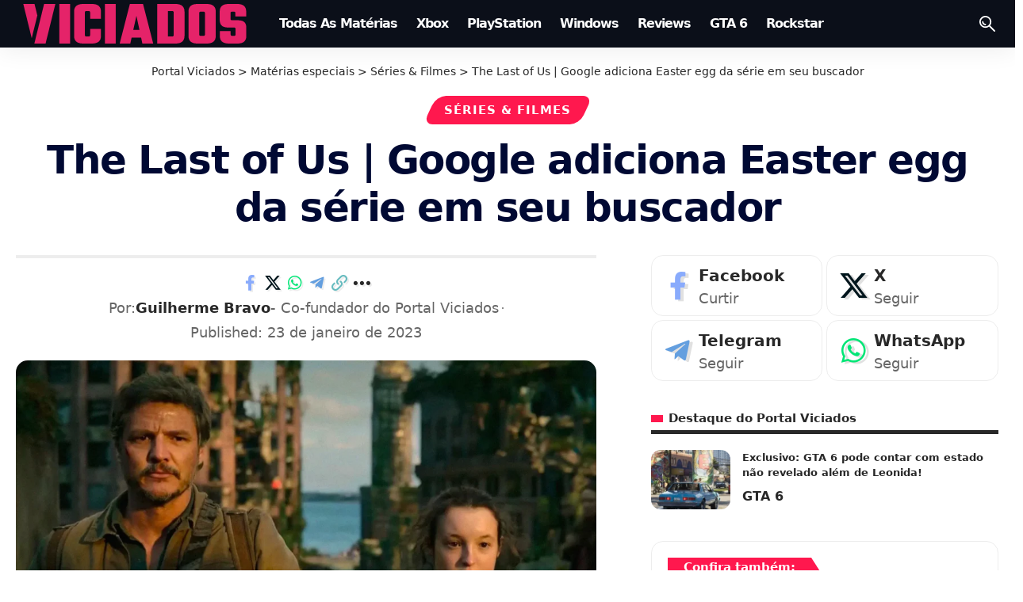

--- FILE ---
content_type: text/html; charset=UTF-8
request_url: https://viciados.net/the-last-of-us-easter-egg-google/
body_size: 31775
content:
<!DOCTYPE html><html lang="pt-BR" prefix="og: https://ogp.me/ns#"><head><meta charset="UTF-8" /><meta http-equiv="X-UA-Compatible" content="IE=edge" /><meta name="viewport" content="width=device-width, initial-scale=1.0" /><link rel="profile" href="https://gmpg.org/xfn/11" /><link rel="manifest" href="/superpwa-manifest.json"><link rel="prefetch" href="/superpwa-manifest.json"><meta name="theme-color" content="#f20c59"><title>The Last of Us | Google adiciona Easter egg da série em seu buscador &bull; Portal Viciados</title><meta name="description" content="O Easter egg de The Last of Us está disponível na versão de computador e celular."/><meta name="robots" content="follow, index, max-snippet:-1, max-video-preview:-1, max-image-preview:large"/><link rel="canonical" href="https://viciados.net/the-last-of-us-easter-egg-google/" /><meta property="og:locale" content="pt_BR" /><meta property="og:type" content="article" /><meta property="og:title" content="The Last of Us | Google adiciona Easter egg da série em seu buscador &bull; Portal Viciados" /><meta property="og:description" content="O Easter egg de The Last of Us está disponível na versão de computador e celular." /><meta property="og:url" content="https://viciados.net/the-last-of-us-easter-egg-google/" /><meta property="og:site_name" content="Portal Viciados" /><meta property="article:publisher" content="https://www.facebook.com/portalviciados/" /><meta property="article:author" content="https://www.facebook.com/portalviciados/" /><meta property="article:tag" content="Google" /><meta property="article:tag" content="The Last of Us" /><meta property="article:section" content="Séries &amp; Filmes" /><meta property="og:updated_time" content="2023-01-23T15:08:46-03:00" /><meta property="og:image" content="https://viciados.net/wp-content/uploads/2023/01/The-Last-of-Us-Google-adiciona-Easter-egg-da-serie-em-seu-buscador.webp" /><meta property="og:image:secure_url" content="https://viciados.net/wp-content/uploads/2023/01/The-Last-of-Us-Google-adiciona-Easter-egg-da-serie-em-seu-buscador.webp" /><meta property="og:image:width" content="1920" /><meta property="og:image:height" content="1080" /><meta property="og:image:alt" content="Ontem (05), foi lançado o mais novo episódio da série de The Last of Us, trazendo algumas mudanças que podem acarretar em junção de partes. Entenda!" /><meta property="og:image:type" content="image/webp" /><meta property="article:published_time" content="2023-01-23T15:06:17-03:00" /><meta property="article:modified_time" content="2023-01-23T15:08:46-03:00" /><meta name="twitter:card" content="summary_large_image" /><meta name="twitter:title" content="The Last of Us | Google adiciona Easter egg da série em seu buscador &bull; Portal Viciados" /><meta name="twitter:description" content="O Easter egg de The Last of Us está disponível na versão de computador e celular." /><meta name="twitter:site" content="@PortalViciados" /><meta name="twitter:creator" content="@_RobsonFoster" /><meta name="twitter:image" content="https://viciados.net/wp-content/uploads/2023/01/The-Last-of-Us-Google-adiciona-Easter-egg-da-serie-em-seu-buscador.webp" /><meta name="twitter:label1" content="Escrito por" /><meta name="twitter:data1" content="Guilherme Bravo" /><meta name="twitter:label2" content="Tempo para leitura" /><meta name="twitter:data2" content="Menos de um minuto" /><link rel='dns-prefetch' href='//www.googletagmanager.com' /><link rel='dns-prefetch' href='//www.google-analytics.com' /><link rel='dns-prefetch' href='//pagead2.googlesyndication.com' /><link rel='dns-prefetch' href='//googleads.g.doubleclick.net' /><link rel='dns-prefetch' href='//tpc.googlesyndication.com' /><link rel='dns-prefetch' href='//cm.g.doubleclick.net' /><link rel='dns-prefetch' href='//fonts.googleapis.com' /><link rel='dns-prefetch' href='//fonts.gstatic.com' /><link rel='dns-prefetch' href='//ajax.googleapis.com' /><link rel='dns-prefetch' href='//fundingchoicesmessages.google.com' /><link rel="alternate" type="application/rss+xml" title="Feed para Portal Viciados &raquo;" href="https://viciados.net/feed/" /><link rel="alternate" type="application/rss+xml" title="Feed de comentários para Portal Viciados &raquo;" href="https://viciados.net/comments/feed/" /><meta name="theme-color" content="#000933" media="(prefers-color-scheme: light)"><meta name="theme-color" content="#000933" media="(prefers-color-scheme: dark)"><meta name="msapplication-navbutton-color" content="#000933"><link rel="alternate" title="oEmbed (JSON)" type="application/json+oembed" href="https://viciados.net/wp-json/oembed/1.0/embed?url=https%3A%2F%2Fviciados.net%2Fthe-last-of-us-easter-egg-google%2F" /><link rel="alternate" title="oEmbed (XML)" type="text/xml+oembed" href="https://viciados.net/wp-json/oembed/1.0/embed?url=https%3A%2F%2Fviciados.net%2Fthe-last-of-us-easter-egg-google%2F&#038;format=xml" /><link rel="alternate" type="application/rss+xml" title="Feed de Portal Viciados &raquo; Story" href="https://viciados.net/web-stories/feed/"><script type="application/ld+json">{
    "@context": "https://schema.org",
    "@type": "Organization",
    "legalName": "Portal Viciados",
    "url": "https://viciados.net/",
    "email": "viciadosadm@gmail.com",
    "logo": "https://viciados.net/wp-content/uploads/2025/09/Portal-Viciados-Viciados.net_.png",
    "sameAs": [
        "https://www.facebook.com/portalviciados",
        "https://x.com/PortalViciados",
        "https://www.youtube.com/@PortalViciados",
        "https://www.instagram.com/portalviciadosoficial/",
        "https://br.pinterest.com/portalviciados/",
        "https://www.linkedin.com/company/portalviciados/",
        "https://steamcommunity.com/groups/portalviciados",
        "https://t.me/GTAVIptbr"
    ]
}</script> <script id="vicia-ready" type="litespeed/javascript">window.advanced_ads_ready=function(e,a){a=a||"complete";var d=function(e){return"interactive"===a?"loading"!==e:"complete"===e};d(document.readyState)?e():document.addEventListener("readystatechange",(function(a){d(a.target.readyState)&&e()}),{once:"interactive"===a})},window.advanced_ads_ready_queue=window.advanced_ads_ready_queue||[]</script> <style id='wp-img-auto-sizes-contain-inline-css'>img:is([sizes=auto i],[sizes^="auto," i]){contain-intrinsic-size:3000px 1500px}
/*# sourceURL=wp-img-auto-sizes-contain-inline-css */</style><link data-optimized="1" rel='stylesheet' id='wp-block-library-css' href='https://viciados.net/wp-content/litespeed/css/ae9e88d78563f651a4ea9c73b470f69f.css?ver=0f69f' media='all' /><style id='classic-theme-styles-inline-css'>/*! This file is auto-generated */
.wp-block-button__link{color:#fff;background-color:#32373c;border-radius:9999px;box-shadow:none;text-decoration:none;padding:calc(.667em + 2px) calc(1.333em + 2px);font-size:1.125em}.wp-block-file__button{background:#32373c;color:#fff;text-decoration:none}
/*# sourceURL=/wp-includes/css/classic-themes.min.css */</style><link data-optimized="1" rel='stylesheet' id='quads-style-css-css' href='https://viciados.net/wp-content/litespeed/css/d1b71f254fe271c68be225599d0d688b.css?ver=d688b' media='all' /><link data-optimized="1" rel='stylesheet' id='foxiz-elements-css' href='https://viciados.net/wp-content/litespeed/css/2541087a403bd0b92ab67fd5b8e604d2.css?ver=604d2' media='all' /><style id='global-styles-inline-css'>:root{--wp--preset--aspect-ratio--square: 1;--wp--preset--aspect-ratio--4-3: 4/3;--wp--preset--aspect-ratio--3-4: 3/4;--wp--preset--aspect-ratio--3-2: 3/2;--wp--preset--aspect-ratio--2-3: 2/3;--wp--preset--aspect-ratio--16-9: 16/9;--wp--preset--aspect-ratio--9-16: 9/16;--wp--preset--color--black: #000000;--wp--preset--color--cyan-bluish-gray: #abb8c3;--wp--preset--color--white: #ffffff;--wp--preset--color--pale-pink: #f78da7;--wp--preset--color--vivid-red: #cf2e2e;--wp--preset--color--luminous-vivid-orange: #ff6900;--wp--preset--color--luminous-vivid-amber: #fcb900;--wp--preset--color--light-green-cyan: #7bdcb5;--wp--preset--color--vivid-green-cyan: #00d084;--wp--preset--color--pale-cyan-blue: #8ed1fc;--wp--preset--color--vivid-cyan-blue: #0693e3;--wp--preset--color--vivid-purple: #9b51e0;--wp--preset--gradient--vivid-cyan-blue-to-vivid-purple: linear-gradient(135deg,rgb(6,147,227) 0%,rgb(155,81,224) 100%);--wp--preset--gradient--light-green-cyan-to-vivid-green-cyan: linear-gradient(135deg,rgb(122,220,180) 0%,rgb(0,208,130) 100%);--wp--preset--gradient--luminous-vivid-amber-to-luminous-vivid-orange: linear-gradient(135deg,rgb(252,185,0) 0%,rgb(255,105,0) 100%);--wp--preset--gradient--luminous-vivid-orange-to-vivid-red: linear-gradient(135deg,rgb(255,105,0) 0%,rgb(207,46,46) 100%);--wp--preset--gradient--very-light-gray-to-cyan-bluish-gray: linear-gradient(135deg,rgb(238,238,238) 0%,rgb(169,184,195) 100%);--wp--preset--gradient--cool-to-warm-spectrum: linear-gradient(135deg,rgb(74,234,220) 0%,rgb(151,120,209) 20%,rgb(207,42,186) 40%,rgb(238,44,130) 60%,rgb(251,105,98) 80%,rgb(254,248,76) 100%);--wp--preset--gradient--blush-light-purple: linear-gradient(135deg,rgb(255,206,236) 0%,rgb(152,150,240) 100%);--wp--preset--gradient--blush-bordeaux: linear-gradient(135deg,rgb(254,205,165) 0%,rgb(254,45,45) 50%,rgb(107,0,62) 100%);--wp--preset--gradient--luminous-dusk: linear-gradient(135deg,rgb(255,203,112) 0%,rgb(199,81,192) 50%,rgb(65,88,208) 100%);--wp--preset--gradient--pale-ocean: linear-gradient(135deg,rgb(255,245,203) 0%,rgb(182,227,212) 50%,rgb(51,167,181) 100%);--wp--preset--gradient--electric-grass: linear-gradient(135deg,rgb(202,248,128) 0%,rgb(113,206,126) 100%);--wp--preset--gradient--midnight: linear-gradient(135deg,rgb(2,3,129) 0%,rgb(40,116,252) 100%);--wp--preset--font-size--small: 13px;--wp--preset--font-size--medium: 20px;--wp--preset--font-size--large: 36px;--wp--preset--font-size--x-large: 42px;--wp--preset--spacing--20: 0.44rem;--wp--preset--spacing--30: 0.67rem;--wp--preset--spacing--40: 1rem;--wp--preset--spacing--50: 1.5rem;--wp--preset--spacing--60: 2.25rem;--wp--preset--spacing--70: 3.38rem;--wp--preset--spacing--80: 5.06rem;--wp--preset--shadow--natural: 6px 6px 9px rgba(0, 0, 0, 0.2);--wp--preset--shadow--deep: 12px 12px 50px rgba(0, 0, 0, 0.4);--wp--preset--shadow--sharp: 6px 6px 0px rgba(0, 0, 0, 0.2);--wp--preset--shadow--outlined: 6px 6px 0px -3px rgb(255, 255, 255), 6px 6px rgb(0, 0, 0);--wp--preset--shadow--crisp: 6px 6px 0px rgb(0, 0, 0);}:where(.is-layout-flex){gap: 0.5em;}:where(.is-layout-grid){gap: 0.5em;}body .is-layout-flex{display: flex;}.is-layout-flex{flex-wrap: wrap;align-items: center;}.is-layout-flex > :is(*, div){margin: 0;}body .is-layout-grid{display: grid;}.is-layout-grid > :is(*, div){margin: 0;}:where(.wp-block-columns.is-layout-flex){gap: 2em;}:where(.wp-block-columns.is-layout-grid){gap: 2em;}:where(.wp-block-post-template.is-layout-flex){gap: 1.25em;}:where(.wp-block-post-template.is-layout-grid){gap: 1.25em;}.has-black-color{color: var(--wp--preset--color--black) !important;}.has-cyan-bluish-gray-color{color: var(--wp--preset--color--cyan-bluish-gray) !important;}.has-white-color{color: var(--wp--preset--color--white) !important;}.has-pale-pink-color{color: var(--wp--preset--color--pale-pink) !important;}.has-vivid-red-color{color: var(--wp--preset--color--vivid-red) !important;}.has-luminous-vivid-orange-color{color: var(--wp--preset--color--luminous-vivid-orange) !important;}.has-luminous-vivid-amber-color{color: var(--wp--preset--color--luminous-vivid-amber) !important;}.has-light-green-cyan-color{color: var(--wp--preset--color--light-green-cyan) !important;}.has-vivid-green-cyan-color{color: var(--wp--preset--color--vivid-green-cyan) !important;}.has-pale-cyan-blue-color{color: var(--wp--preset--color--pale-cyan-blue) !important;}.has-vivid-cyan-blue-color{color: var(--wp--preset--color--vivid-cyan-blue) !important;}.has-vivid-purple-color{color: var(--wp--preset--color--vivid-purple) !important;}.has-black-background-color{background-color: var(--wp--preset--color--black) !important;}.has-cyan-bluish-gray-background-color{background-color: var(--wp--preset--color--cyan-bluish-gray) !important;}.has-white-background-color{background-color: var(--wp--preset--color--white) !important;}.has-pale-pink-background-color{background-color: var(--wp--preset--color--pale-pink) !important;}.has-vivid-red-background-color{background-color: var(--wp--preset--color--vivid-red) !important;}.has-luminous-vivid-orange-background-color{background-color: var(--wp--preset--color--luminous-vivid-orange) !important;}.has-luminous-vivid-amber-background-color{background-color: var(--wp--preset--color--luminous-vivid-amber) !important;}.has-light-green-cyan-background-color{background-color: var(--wp--preset--color--light-green-cyan) !important;}.has-vivid-green-cyan-background-color{background-color: var(--wp--preset--color--vivid-green-cyan) !important;}.has-pale-cyan-blue-background-color{background-color: var(--wp--preset--color--pale-cyan-blue) !important;}.has-vivid-cyan-blue-background-color{background-color: var(--wp--preset--color--vivid-cyan-blue) !important;}.has-vivid-purple-background-color{background-color: var(--wp--preset--color--vivid-purple) !important;}.has-black-border-color{border-color: var(--wp--preset--color--black) !important;}.has-cyan-bluish-gray-border-color{border-color: var(--wp--preset--color--cyan-bluish-gray) !important;}.has-white-border-color{border-color: var(--wp--preset--color--white) !important;}.has-pale-pink-border-color{border-color: var(--wp--preset--color--pale-pink) !important;}.has-vivid-red-border-color{border-color: var(--wp--preset--color--vivid-red) !important;}.has-luminous-vivid-orange-border-color{border-color: var(--wp--preset--color--luminous-vivid-orange) !important;}.has-luminous-vivid-amber-border-color{border-color: var(--wp--preset--color--luminous-vivid-amber) !important;}.has-light-green-cyan-border-color{border-color: var(--wp--preset--color--light-green-cyan) !important;}.has-vivid-green-cyan-border-color{border-color: var(--wp--preset--color--vivid-green-cyan) !important;}.has-pale-cyan-blue-border-color{border-color: var(--wp--preset--color--pale-cyan-blue) !important;}.has-vivid-cyan-blue-border-color{border-color: var(--wp--preset--color--vivid-cyan-blue) !important;}.has-vivid-purple-border-color{border-color: var(--wp--preset--color--vivid-purple) !important;}.has-vivid-cyan-blue-to-vivid-purple-gradient-background{background: var(--wp--preset--gradient--vivid-cyan-blue-to-vivid-purple) !important;}.has-light-green-cyan-to-vivid-green-cyan-gradient-background{background: var(--wp--preset--gradient--light-green-cyan-to-vivid-green-cyan) !important;}.has-luminous-vivid-amber-to-luminous-vivid-orange-gradient-background{background: var(--wp--preset--gradient--luminous-vivid-amber-to-luminous-vivid-orange) !important;}.has-luminous-vivid-orange-to-vivid-red-gradient-background{background: var(--wp--preset--gradient--luminous-vivid-orange-to-vivid-red) !important;}.has-very-light-gray-to-cyan-bluish-gray-gradient-background{background: var(--wp--preset--gradient--very-light-gray-to-cyan-bluish-gray) !important;}.has-cool-to-warm-spectrum-gradient-background{background: var(--wp--preset--gradient--cool-to-warm-spectrum) !important;}.has-blush-light-purple-gradient-background{background: var(--wp--preset--gradient--blush-light-purple) !important;}.has-blush-bordeaux-gradient-background{background: var(--wp--preset--gradient--blush-bordeaux) !important;}.has-luminous-dusk-gradient-background{background: var(--wp--preset--gradient--luminous-dusk) !important;}.has-pale-ocean-gradient-background{background: var(--wp--preset--gradient--pale-ocean) !important;}.has-electric-grass-gradient-background{background: var(--wp--preset--gradient--electric-grass) !important;}.has-midnight-gradient-background{background: var(--wp--preset--gradient--midnight) !important;}.has-small-font-size{font-size: var(--wp--preset--font-size--small) !important;}.has-medium-font-size{font-size: var(--wp--preset--font-size--medium) !important;}.has-large-font-size{font-size: var(--wp--preset--font-size--large) !important;}.has-x-large-font-size{font-size: var(--wp--preset--font-size--x-large) !important;}
:where(.wp-block-post-template.is-layout-flex){gap: 1.25em;}:where(.wp-block-post-template.is-layout-grid){gap: 1.25em;}
:where(.wp-block-term-template.is-layout-flex){gap: 1.25em;}:where(.wp-block-term-template.is-layout-grid){gap: 1.25em;}
:where(.wp-block-columns.is-layout-flex){gap: 2em;}:where(.wp-block-columns.is-layout-grid){gap: 2em;}
:root :where(.wp-block-pullquote){font-size: 1.5em;line-height: 1.6;}
/*# sourceURL=global-styles-inline-css */</style><link data-optimized="1" rel='stylesheet' id='gn-frontend-gnfollow-style-css' href='https://viciados.net/wp-content/litespeed/css/3f5d983031cf3226d51151454051ec24.css?ver=1ec24' media='all' /><link data-optimized="1" rel='stylesheet' id='notification-master-webpush-css' href='https://viciados.net/wp-content/litespeed/css/c15e333324970fbb099f1efba9df17b1.css?ver=f17b1' media='all' /><style id='notification-master-webpush-inline-css'>.ntfm-subscribe-btn {
color: #ffffff !important;
background-color: #000933 !important;
padding: 10px 20px 10px 20px !important;
margin: 10px 10px 10px 10px !important;
border-radius: 10px;
}
.ntfm-subscribe-btn:hover {
color: #ffffff !important;
background-color: #f20c59 !important;
}
.ntfm-subscribe-floating-btn svg {
fill: #f20c59 !important;
}
.ntfm-subscribe-floating-btn:hover svg {
fill: #ffffff !important;
}
.ntfm-subscribe-floating-btn {
background-color: #000933 !important;
border-radius: 50%;
width: 50px;
height: 50px;
z-index: 99999;
}
@media (min-width: 1025px) {
.ntfm-subscribe-floating-btn.ntfm-desktop {
bottom: 20px;
right: 20px;
}
}
@media (max-width: 1024px) and (min-width: 768px) {
.ntfm-subscribe-floating-btn.ntfm-tablet {
top: 200px;
right: 200px;
}
}
@media (max-width: 768px) {
.ntfm-subscribe-floating-btn.ntfm-mobile {
bottom: 155px;
left: 20px;
}
}
.ntfm-subscribe-floating-btn:hover {
background-color: #0009334d !important;
}

/*# sourceURL=notification-master-webpush-inline-css */</style><link data-optimized="1" rel='stylesheet' id='saswp-style-css' href='https://viciados.net/wp-content/litespeed/css/85304224cdda8fcf725bc7e552e321ed.css?ver=321ed' media='all' /><link data-optimized="1" rel='stylesheet' id='elementor-frontend-css' href='https://viciados.net/wp-content/litespeed/css/44226ad812d7ec5f3ed804a4b988e83b.css?ver=8e83b' media='all' /><link data-optimized="1" rel='stylesheet' id='elementor-post-43309-css' href='https://viciados.net/wp-content/litespeed/css/f01d82b6fb858637543ca8114b95ac1c.css?ver=5ac1c' media='all' /><link data-optimized="1" rel='stylesheet' id='elementor-post-2063-css' href='https://viciados.net/wp-content/litespeed/css/3ff9697d63d98935b51367842ed02e15.css?ver=02e15' media='all' /><link data-optimized="1" rel='stylesheet' id='foxiz-main-css' href='https://viciados.net/wp-content/litespeed/css/1fbc4d6bd54b103bd7aa6c395ef01aee.css?ver=01aee' media='all' /><style id='foxiz-main-inline-css'>:root {--body-family:system-ui, -apple-system, BlinkMacSystemFont, "Segoe UI", Roboto, Oxygen, Ubuntu, Cantarell, "Fira Sans", "Droid Sans", "Helvetica Neue", sans-serif;--body-fweight:400;--body-transform:none;--body-fsize:20px;--h1-family:system-ui, -apple-system, BlinkMacSystemFont, "Segoe UI", Roboto, Oxygen, Ubuntu, Cantarell, "Fira Sans", "Droid Sans", "Helvetica Neue", sans-serif;--h1-fweight:400;--h1-fsize:45px;--h1-fspace:-0.03778em;--h2-family:system-ui, -apple-system, BlinkMacSystemFont, "Segoe UI", Roboto, Oxygen, Ubuntu, Cantarell, "Fira Sans", "Droid Sans", "Helvetica Neue", sans-serif;--h2-fweight:700;--h2-fsize:30px;--h2-fspace:0.00000em;--h3-family:system-ui, -apple-system, BlinkMacSystemFont, "Segoe UI", Roboto, Oxygen, Ubuntu, Cantarell, "Fira Sans", "Droid Sans", "Helvetica Neue", sans-serif;--h3-fweight:700;--h3-fsize:19px;--h3-fheight:1.579;--h4-family:system-ui, -apple-system, BlinkMacSystemFont, "Segoe UI", Roboto, Oxygen, Ubuntu, Cantarell, "Fira Sans", "Droid Sans", "Helvetica Neue", sans-serif;--h4-fweight:700;--h4-fsize:16px;--h5-family:system-ui, -apple-system, BlinkMacSystemFont, "Segoe UI", Roboto, Oxygen, Ubuntu, Cantarell, "Fira Sans", "Droid Sans", "Helvetica Neue", sans-serif;--h5-fweight:700;--h5-fsize:13px;--h6-family:system-ui, -apple-system, BlinkMacSystemFont, "Segoe UI", Roboto, Oxygen, Ubuntu, Cantarell, "Fira Sans", "Droid Sans", "Helvetica Neue", sans-serif;--h6-fsize:13px;--cat-family:system-ui, -apple-system, BlinkMacSystemFont, "Segoe UI", Roboto, Oxygen, Ubuntu, Cantarell, "Fira Sans", "Droid Sans", "Helvetica Neue", sans-serif;--cat-fweight:700;--cat-fsize:15px;--meta-family:system-ui, -apple-system, BlinkMacSystemFont, "Segoe UI", Roboto, Oxygen, Ubuntu, Cantarell, "Fira Sans", "Droid Sans", "Helvetica Neue", sans-serif;--meta-fweight:400;--meta-fsize:16px;--meta-b-family:system-ui, -apple-system, BlinkMacSystemFont, "Segoe UI", Roboto, Oxygen, Ubuntu, Cantarell, "Fira Sans", "Droid Sans", "Helvetica Neue", sans-serif;--meta-b-fweight:700;--input-family:system-ui, -apple-system, BlinkMacSystemFont, "Segoe UI", Roboto, Oxygen, Ubuntu, Cantarell, "Fira Sans", "Droid Sans", "Helvetica Neue", sans-serif;--input-fweight:400;--input-fsize:14px;--btn-family:system-ui, -apple-system, BlinkMacSystemFont, "Segoe UI", Roboto, Oxygen, Ubuntu, Cantarell, "Fira Sans", "Droid Sans", "Helvetica Neue", sans-serif;--btn-fweight:700;--btn-fsize:13px;--btn-fspace:-0.03846em;--menu-family:system-ui, -apple-system, BlinkMacSystemFont, "Segoe UI", Roboto, Oxygen, Ubuntu, Cantarell, "Fira Sans", "Droid Sans", "Helvetica Neue", sans-serif;--menu-fweight:700;--menu-transform:capitalize;--menu-fsize:16px;--menu-fspace:-0.06250em;--submenu-family:system-ui, -apple-system, BlinkMacSystemFont, "Segoe UI", Roboto, Oxygen, Ubuntu, Cantarell, "Fira Sans", "Droid Sans", "Helvetica Neue", sans-serif;--submenu-fweight:400;--submenu-fsize:12px;--submenu-fspace:-0.04167em;--dwidgets-family:system-ui, -apple-system, BlinkMacSystemFont, "Segoe UI", Roboto, Oxygen, Ubuntu, Cantarell, "Fira Sans", "Droid Sans", "Helvetica Neue", sans-serif;--dwidgets-fweight:700;--dwidgets-fsize:14px;--headline-family:system-ui, -apple-system, BlinkMacSystemFont, "Segoe UI", Roboto, Oxygen, Ubuntu, Cantarell, "Fira Sans", "Droid Sans", "Helvetica Neue", sans-serif;--headline-fweight:700;--headline-fcolor:#000933;--headline-fsize:50px;--headline-fspace:-0.03000em;--tagline-family:system-ui, -apple-system, BlinkMacSystemFont, "Segoe UI", Roboto, Oxygen, Ubuntu, Cantarell, "Fira Sans", "Droid Sans", "Helvetica Neue", sans-serif;--tagline-fweight:700;--tagline-fcolor:#000933;--tagline-fsize:31px;--heading-family:system-ui, -apple-system, BlinkMacSystemFont, "Segoe UI", Roboto, Oxygen, Ubuntu, Cantarell, "Fira Sans", "Droid Sans", "Helvetica Neue", sans-serif;--heading-fweight:700;--heading-fsize:15px;--subheading-family:system-ui, -apple-system, BlinkMacSystemFont, "Segoe UI", Roboto, Oxygen, Ubuntu, Cantarell, "Fira Sans", "Droid Sans", "Helvetica Neue", sans-serif;--subheading-fweight:400;--subheading-fsize:15px;--quote-family:system-ui, -apple-system, BlinkMacSystemFont, "Segoe UI", Roboto, Oxygen, Ubuntu, Cantarell, "Fira Sans", "Droid Sans", "Helvetica Neue", sans-serif;--quote-fweight:700;--bcrumb-family:system-ui, -apple-system, BlinkMacSystemFont, "Segoe UI", Roboto, Oxygen, Ubuntu, Cantarell, "Fira Sans", "Droid Sans", "Helvetica Neue", sans-serif;--bcrumb-fsize:14px;--readmore-fsize : 13px;--headline-s-fsize : 40px;--tagline-s-fsize : 21px;}@media (max-width: 1024px) {body {--body-fsize : 20px;--h1-fsize : 25px;--h2-fsize : 20px;--h3-fsize : 17px;--h4-fsize : 14px;--h5-fsize : 12px;--h6-fsize : 12px;--cat-fsize : 10px;--readmore-fsize : 12px;--input-fsize : 13px;--btn-fsize : 12px;--bcrumb-fsize : 12px;--excerpt-fsize : 14px;--dwidgets-fsize : 14px;--headline-fsize : 45px;--headline-s-fsize : 45px;--tagline-fsize : 14px;--tagline-s-fsize : 14px;}}@media (max-width: 767px) {body {--body-fsize : 18px;--h1-fsize : 24px;--h2-fsize : 19px;--h3-fsize : 17px;--h4-fsize : 14px;--h5-fsize : 12px;--h6-fsize : 12px;--cat-fsize : 14px;--meta-fsize : 14px;--readmore-fsize : 12px;--input-fsize : 13px;--btn-fsize : 12px;--bcrumb-fsize : 12px;--heading-fsize : 15px;--excerpt-fsize : 14px;--dwidgets-fsize : 14px;--headline-fsize : 20px;--headline-s-fsize : 20px;--tagline-fsize : 12px;--tagline-s-fsize : 12px;}}:root {--g-color :#ff184e;--g-color-90 :#ff184ee6;--dark-accent :#000014;--dark-accent-90 :#000014e6;--dark-accent-0 :#00001400;--review-color :#ff184e;--indicator-bg-from :#f20c59;--indicator-bg-to :#f20c59;--indicator-height :5px;}[data-theme="dark"], .light-scheme {--solid-white :#04060c;}.is-hd-1, .is-hd-2, .is-hd-3 {--nav-bg: #0b0f19;--nav-bg-from: #0b0f19;--nav-bg-to: #0b0f19;--nav-bg-glass: #0b0f19bb;--nav-bg-glass-from: #0b0f19bb;--nav-bg-glass-to: #0b0f19bb;--nav-color :#ffffff;--nav-color-10 :#ffffff1a;}.is-hd-4 {--nav-bg: #000933;--nav-bg-from: #000933;--nav-bg-to: #000933;--nav-bg-glass: #000933bb;--nav-bg-glass-from: #000933bb;--nav-bg-glass-to: #000933bb;}[data-theme="dark"].is-hd-4 {--nav-bg: #191c20;--nav-bg-from: #191c20;--nav-bg-to: #191c20;--nav-bg-glass: #191c2011;--nav-bg-glass-from: #191c2011;--nav-bg-glass-to: #191c2011;}.is-hd-5, body.is-hd-5:not(.sticky-on) {--nav-bg: #000933;--nav-bg-from: #000933;--nav-bg-to: #000933;--nav-bg-glass: #000933bb;--nav-bg-glass-from: #000933bb;--nav-bg-glass-to: #000933bb;--nav-color-h-accent :#000933;}[data-theme="dark"].is-hd-5, [data-theme="dark"].is-hd-5:not(.sticky-on) {--nav-bg: #000933;--nav-bg-from: #000933;--nav-bg-to: #000933;--nav-bg-glass: #00093311;--nav-bg-glass-from: #00093311;--nav-bg-glass-to: #00093311;}:root {--mbnav-bg: #000933;--mbnav-bg-from: #000933;--mbnav-bg-to: #000933;--mbnav-bg-glass: #000933bb;--mbnav-bg-glass-from: #000933bb;--mbnav-bg-glass-to: #000933bb;--submbnav-bg: #f20c59;--submbnav-bg-from: #f20c59;--submbnav-bg-to: #f20c59;--mbnav-color :#ffffff;--submbnav-color :#ffffff;--submbnav-color-10 :#ffffff1a;}[data-theme="dark"] {--mbnav-bg: #0b0f19;--mbnav-bg-from: #0b0f19;--mbnav-bg-to: #0b0f19;--mbnav-bg-glass: #0b0f1911;--mbnav-bg-glass-from: #0b0f1911;--mbnav-bg-glass-to: #0b0f1911;--submbnav-bg: #0b0a16;--submbnav-bg-from: #0b0a16;--submbnav-bg-to: #0b0a16;--mbnav-color :#ffffff;--submbnav-color :#ffffff;}body.category .blog-content {--heading-size-desktop : 40px;}:root {--top-site-bg :#000933;--topad-spacing :15px;--round-3 :12px;--round-5 :15px;--round-7 :20px;--hyperlink-line-color :var(--g-color);--mbnav-height :60px;--flogo-height :50px;--s-content-width : 760px;--max-width-wo-sb : 840px;--qview-height : 45px;--s-sidebar-padding :2%;--s10-feat-ratio :45%;--s11-feat-ratio :45%;--login-popup-w : 350px;--dm-slide : #6d6d6d;}.p-readmore { font-family:'system-ui', -apple-system, BlinkMacSystemFont, 'Segoe UI', Roboto, Oxygen, Ubuntu, Cantarell, 'Fira Sans', 'Droid Sans', 'Helvetica Neue', sans-serif;font-weight:700;}.mobile-menu > li > a  { font-family:'system-ui', -apple-system, BlinkMacSystemFont, 'Segoe UI', Roboto, Oxygen, Ubuntu, Cantarell, 'Fira Sans', 'Droid Sans', 'Helvetica Neue', sans-serif;font-weight:400;font-size:16px;}.mobile-menu .sub-menu a, .logged-mobile-menu a { font-family:'system-ui', -apple-system, BlinkMacSystemFont, 'Segoe UI', Roboto, Oxygen, Ubuntu, Cantarell, 'Fira Sans', 'Droid Sans', 'Helvetica Neue', sans-serif;font-weight:700;font-size:16px;}.mobile-qview a { font-family:'system-ui', -apple-system, BlinkMacSystemFont, 'Segoe UI', Roboto, Oxygen, Ubuntu, Cantarell, 'Fira Sans', 'Droid Sans', 'Helvetica Neue', sans-serif;font-weight:700;text-transform:none;font-size:14px;letter-spacing:0,5px;}.search-header:before { background-repeat : no-repeat;background-size : cover;background-attachment : scroll;background-position : center center;}[data-theme="dark"] .search-header:before { background-repeat : no-repeat;background-size : cover;background-attachment : scroll;background-position : center center;}.header-set-1 { --rb-width :1280px; }.footer-has-bg { background-color : #000933;background-repeat : no-repeat;}[data-theme="dark"] .footer-has-bg { background-color : #16181c;}.copyright-menu a { font-size:14px; }.copyright-inner .copyright { font-size:16px; }.footer-col .widget_nav_menu a > span { font-size:14px; }.search-icon-svg { -webkit-mask-image: url(https://viciados.net/wp-content/uploads/2024/04/tech-search.svg);mask-image: url(https://viciados.net/wp-content/uploads/2024/04/tech-search.svg); }.menu-item-122761 span.menu-sub-title { color: #000000 !important;}.menu-item-122761 span.menu-sub-title { background-color: #FFFFFF;}.menu-item-144391 span.menu-sub-title { color: #000000 !important;}.menu-item-144391 span.menu-sub-title { background-color: #FFFFFF;}[data-theme="dark"] .menu-item-144391 span.menu-sub-title { color: #FFFFFF !important;}[data-theme="dark"] .menu-item-144391 span.menu-sub-title { background-color: #f20c59;}.header-social-list { font-size: 4px;}@media (min-width: 1025px) { .grid-container > .sidebar-wrap { flex: 0 0 39%; width: 39%; } .grid-container > .s-ct { flex: 0 0 60.9%; width: 60.9%; } }@media (max-width: 767px) { .header-social-list { font-size: 3.4px;} }.p-category.category-id-3, .term-i-3 {--cat-highlight : #1e73be;--cat-highlight-90 : #1e73bee6;--cat-fcolor : #ffffff;}[data-theme="dark"] .p-category.category-id-3,.light-scheme .p-category.category-id-3{--cat-fcolor : #ffffff;}.category-3 .blog-content {--heading-sub-color : #1e73be;}.is-cbox-3 {--cbox-bg : #1e73bee6;}.p-category.category-id-16122, .term-i-16122 {--cat-highlight : #1e3a67;--cat-highlight-90 : #1e3a67e6;--cat-fcolor : #c9a022;}.category-16122 .blog-content {--heading-sub-color : #1e3a67;}.is-cbox-16122 {--cbox-bg : #1e3a67e6;}.p-category.category-id-12944, .term-i-12944 {--cat-highlight : #0c0c0c;--cat-highlight-90 : #0c0c0ce6;}.category-12944 .blog-content {--heading-sub-color : #0c0c0c;}.is-cbox-12944 {--cbox-bg : #0c0c0ce6;}.p-category.category-id-13014, .term-i-13014 {--cat-highlight : #8bc34a;--cat-highlight-90 : #8bc34ae6;}.category-13014 .blog-content {--heading-sub-color : #8bc34a;}.is-cbox-13014 {--cbox-bg : #8bc34ae6;}.p-category.category-id-12940, .term-i-12940 {--cat-highlight : #6e3ab9;--cat-highlight-90 : #6e3ab9e6;}.category-12940 .blog-content {--heading-sub-color : #6e3ab9;}.is-cbox-12940 {--cbox-bg : #6e3ab9e6;}.p-category.category-id-13008, .term-i-13008 {--cat-highlight : #e91c1c;--cat-highlight-90 : #e91c1ce6;}.category-13008 .blog-content {--heading-sub-color : #e91c1c;}.is-cbox-13008 {--cbox-bg : #e91c1ce6;}.p-category.category-id-12950, .term-i-12950 {--cat-highlight : #000000;--cat-highlight-90 : #000000e6;}.category-12950 .blog-content {--heading-sub-color : #000000;}.is-cbox-12950 {--cbox-bg : #000000e6;}.p-category.category-id-12938, .term-i-12938 {--cat-highlight : #e60012;--cat-highlight-90 : #e60012e6;}.category-12938 .blog-content {--heading-sub-color : #e60012;}.is-cbox-12938 {--cbox-bg : #e60012e6;}.p-category.category-id-12, .term-i-12 {--cat-highlight : #000933;--cat-highlight-90 : #000933e6;--cat-fcolor : #ffffff;--ecat-highlight : #ffffff;}[data-theme="dark"] .p-category.category-id-12,.light-scheme .p-category.category-id-12{--cat-highlight : #000933;--cat-highlight-90 : #000933e6;--cat-fcolor : #ffffff;}[data-theme="dark"] .term-i-12,.light-scheme .term-i-12 {--ecat-highlight : #ffffff;}.category-12 .blog-content {--heading-sub-color : #000933;}.is-cbox-12 {--cbox-bg : #000933e6;}[data-theme="dark"] .is-cbox-12 {--cbox-bg : #000933e6;}.p-category.category-id-12937, .term-i-12937 {--cat-highlight : #003791;--cat-highlight-90 : #003791e6;}.category-12937 .blog-content {--heading-sub-color : #003791;}.is-cbox-12937 {--cbox-bg : #003791e6;}.p-category.category-id-2, .term-i-2 {--cat-highlight : #f20c59;--cat-highlight-90 : #f20c59e6;--cat-fcolor : #ffffff;}[data-theme="dark"] .p-category.category-id-2,.light-scheme .p-category.category-id-2{--cat-highlight : #f20c59;--cat-highlight-90 : #f20c59e6;--cat-fcolor : #ffffff;}.category-2 .blog-content {--heading-sub-color : #f20c59;}.is-cbox-2 {--cbox-bg : #f20c59e6;}[data-theme="dark"] .is-cbox-2 {--cbox-bg : #f20c59e6;}.p-category.category-id-15, .term-i-15 {--cat-highlight : #8224e3;--cat-highlight-90 : #8224e3e6;}.category-15 .blog-content {--heading-sub-color : #8224e3;}.is-cbox-15 {--cbox-bg : #8224e3e6;}.p-category.category-id-12941, .term-i-12941 {--cat-highlight : #ffab00;--cat-highlight-90 : #ffab00e6;}.category-12941 .blog-content {--heading-sub-color : #ffab00;}.is-cbox-12941 {--cbox-bg : #ffab00e6;}.p-category.category-id-12935, .term-i-12935 {--cat-highlight : #0c1c44;--cat-highlight-90 : #0c1c44e6;}.category-12935 .blog-content {--heading-sub-color : #0c1c44;}.is-cbox-12935 {--cbox-bg : #0c1c44e6;}.p-category.category-id-13961, .term-i-13961 {--cat-highlight : #0076ce;--cat-highlight-90 : #0076cee6;--cat-fcolor : #000000;}.category-13961 .blog-content {--heading-sub-color : #0076ce;}.is-cbox-13961 {--cbox-bg : #0076cee6;}.p-category.category-id-12936, .term-i-12936 {--cat-highlight : #107c10;--cat-highlight-90 : #107c10e6;}.category-12936 .blog-content {--heading-sub-color : #107c10;}.is-cbox-12936 {--cbox-bg : #107c10e6;}.live-tag:after { content: "Em tempo real: " }
/*# sourceURL=foxiz-main-inline-css */</style><link data-optimized="1" rel='stylesheet' id='foxiz-print-css' href='https://viciados.net/wp-content/litespeed/css/09af3ade9ec2e17848d870f16d1c5a62.css?ver=c5a62' media='all' /><link data-optimized="1" rel='stylesheet' id='foxiz-style-css' href='https://viciados.net/wp-content/litespeed/css/3452cc07b2a459f341a22960855456cf.css?ver=456cf' media='all' /><style id='quads-styles-inline-css'>.quads-location ins.adsbygoogle {
        background: transparent !important;
    }.quads-location .quads_rotator_img{ opacity:1 !important;}
    .quads.quads_ad_container { display: grid; grid-template-columns: auto; grid-gap: 10px; padding: 10px; }
    .grid_image{animation: fadeIn 0.5s;-webkit-animation: fadeIn 0.5s;-moz-animation: fadeIn 0.5s;
        -o-animation: fadeIn 0.5s;-ms-animation: fadeIn 0.5s;}
    .quads-ad-label { font-size: 12px; text-align: center; color: #333;}
    .quads_click_impression { display: none;} .quads-location, .quads-ads-space{max-width:100%;} @media only screen and (max-width: 480px) { .quads-ads-space, .penci-builder-element .quads-ads-space{max-width:340px;}}
/*# sourceURL=quads-styles-inline-css */</style> <script src="https://viciados.net/wp-includes/js/jquery/jquery.min.js" id="jquery-core-js"></script> <script data-optimized="1" type="litespeed/javascript" data-src="https://viciados.net/wp-content/litespeed/js/b7f5ebea927c8ccaba6f3a85c9c4b132.js?ver=4b132" id="jquery-migrate-js"></script> <link rel="preload" href="https://viciados.net/wp-content/themes/foxiz/assets/fonts/icons.woff2?ver=2.5.0" as="font" type="font/woff2" crossorigin="anonymous"><link rel="https://api.w.org/" href="https://viciados.net/wp-json/" /><link rel="alternate" title="JSON" type="application/json" href="https://viciados.net/wp-json/wp/v2/posts/88983" /><link rel="EditURI" type="application/rsd+xml" title="RSD" href="https://viciados.net/xmlrpc.php?rsd" /><meta name="generator" content="Site Kit by Google 1.170.0" /> <script type="litespeed/javascript" data-src="https://www.googletagmanager.com/gtag/js?id=G-1ZB57SLG9S"></script> <script type="litespeed/javascript">window.dataLayer=window.dataLayer||[];function gtag(){dataLayer.push(arguments)}
gtag('js',new Date());gtag('config','G-1ZB57SLG9S')</script> <script type="litespeed/javascript">(function(){var dbpr=100;if(Math.random()*100>100-dbpr){var d="dbbRum",w=window,o=document,a=addEventListener,scr=o.createElement("script");scr.async=!0;w[d]=w[d]||[];w[d].push(["presampling",dbpr]);["error","unhandledrejection"].forEach(function(t){a(t,function(e){w[d].push([t,e])})});scr.src="https://cdn.debugbear.com/rGDKdgmQThUf.js";o.head.appendChild(scr)}})()</script> <link rel="manifest" href="https://viciados.net/wp-content/uploads/notification-master/manifest.json"><meta name="generator" content="performance-lab 4.0.1; plugins: web-worker-offloading"><meta name="generator" content="web-worker-offloading 0.2.0"> <script src="//pagead2.googlesyndication.com/pagead/js/adsbygoogle.js"></script><script type="litespeed/javascript">document.cookie='quads_browser_width='+screen.width</script> <meta name="google-adsense-platform-account" content="ca-host-pub-2644536267352236"><meta name="google-adsense-platform-domain" content="sitekit.withgoogle.com"><meta name="generator" content="Elementor 3.34.2; features: e_font_icon_svg; settings: css_print_method-external, google_font-disabled, font_display-swap"> <script type="application/ld+json">{
    "@context": "https://schema.org",
    "@type": "WebSite",
    "@id": "https://viciados.net/#website",
    "url": "https://viciados.net/",
    "name": "Portal Viciados",
    "potentialAction": {
        "@type": "SearchAction",
        "target": "https://viciados.net/?s={search_term_string}",
        "query-input": "required name=search_term_string"
    }
}</script>  <script type="application/ld+json" class="saswp-schema-markup-output">[{"@context":"https:\/\/schema.org\/","@graph":[{"@type":"NewsMediaOrganization","@id":"https:\/\/viciados.net#Organization","name":"Portal Viciados","url":"https:\/\/viciados.net\/","sameAs":["https:\/\/www.youtube.com\/@PortalViciados","https:\/\/www.instagram.com\/portalviciadosoficial","https:\/\/www.facebook.com\/portalviciados\/","https:\/\/br.pinterest.com\/portalviciados\/","https:\/\/steamcommunity.com\/groups\/portalviciados","https:\/\/t.me\/viciadosnet","https:\/\/patreon.com\/cw\/PortalViciados","https:\/\/x.com\/PortalViciados","https:\/\/pt.trustpilot.com\/review\/viciados.net","https:\/\/www.crunchbase.com\/organization\/portal-viciados","https:\/\/linktr.ee\/portalviciados","https:\/\/www.linkedin.com\/company\/portalviciados\/","https:\/\/news.google.com\/publications\/CAAqJggKIiBDQklTRWdnTWFnNEtESFpwWTJsaFpHOXpMbTVsZENnQVAB","https:\/\/www.google.com\/search?kgmid=\/g\/11xlkdkb9f","https:\/\/www.google.com\/search?kgmid=\/g\/11y054zvq2","https:\/\/www.google.com\/search?kgmid=\/g\/11mldlppv8","https:\/\/www.google.com\/search?kgmid=\/g\/11zj0hbqqs","https:\/\/www.google.com\/search?kgmid=\/g\/11wq_g186n"],"legalName":"Portal Viciados","logo":{"@type":"ImageObject","url":"https:\/\/viciados.net\/wp-content\/uploads\/2022\/05\/Logotipo-Portal-Viciados-Home-2025.webp","width":"400","height":"88"},"contactPoint":{"@type":"ContactPoint","contactType":"customer support","telephone":"+351 965796647","url":"https:\/\/viciados.net\/contato\/"}},{"@type":"WebSite","@id":"https:\/\/viciados.net#website","headline":"Portal Viciados","name":"Portal Viciados","description":"O Portal Viciados \u00e9 o seu site de not\u00edcias de games, com destaque para GTA 6, Rockstar Games e os maiores lan\u00e7amentos do mundo gamer.","url":"https:\/\/viciados.net","potentialAction":{"@type":"SearchAction","target":"https:\/\/viciados.net?s={search_term_string}","query-input":"required name=search_term_string"},"publisher":{"@id":"https:\/\/viciados.net#Organization"}},{"@context":"https:\/\/schema.org\/","@type":"WebPage","@id":"https:\/\/viciados.net\/the-last-of-us-easter-egg-google\/#webpage","name":"The Last of Us | Google adiciona Easter egg da s\u00e9rie em seu buscador &bull; Portal Viciados","url":"https:\/\/viciados.net\/the-last-of-us-easter-egg-google\/","lastReviewed":"2023-01-23T15:08:46-03:00","dateCreated":"2023-01-23T15:08:46-03:00","inLanguage":"pt-BR","description":"O Easter egg de The Last of Us est\u00e1 dispon\u00edvel na vers\u00e3o de computador e celular.","keywords":"Google, The Last of Us, ","reviewedBy":{"@type":"Organization","name":"Portal Viciados","url":"https:\/\/viciados.net\/","logo":{"@type":"ImageObject","url":"https:\/\/viciados.net\/wp-content\/uploads\/2022\/05\/Logotipo-Portal-Viciados-Home-2025.webp","width":400,"height":88}},"publisher":{"@type":"Organization","name":"Portal Viciados","url":"https:\/\/viciados.net\/","logo":{"@type":"ImageObject","url":"https:\/\/viciados.net\/wp-content\/uploads\/2022\/05\/Logotipo-Portal-Viciados-Home-2025.webp","width":400,"height":88}},"primaryImageOfPage":{"@id":"https:\/\/viciados.net\/the-last-of-us-easter-egg-google\/#primaryimage"},"mainContentOfPage":[[{"@context":"https:\/\/schema.org\/","@type":"SiteNavigationElement","@id":"https:\/\/viciados.net\/#todas-as-materias","name":"Todas as mat\u00e9rias","url":"https:\/\/profile.google.com\/cp\/Cg0vZy8xMXkwNTR6dnEy"},{"@context":"https:\/\/schema.org\/","@type":"SiteNavigationElement","@id":"https:\/\/viciados.net\/#xbox","name":"Xbox","url":"https:\/\/viciados.net\/jogos\/xbox\/"},{"@context":"https:\/\/schema.org\/","@type":"SiteNavigationElement","@id":"https:\/\/viciados.net\/#playstation","name":"PlayStation","url":"https:\/\/viciados.net\/jogos\/playstation\/"},{"@context":"https:\/\/schema.org\/","@type":"SiteNavigationElement","@id":"https:\/\/viciados.net\/#windows","name":"Windows","url":"https:\/\/viciados.net\/jogos\/steam\/"},{"@context":"https:\/\/schema.org\/","@type":"SiteNavigationElement","@id":"https:\/\/viciados.net\/#reviews","name":"Reviews","url":"https:\/\/viciados.net\/materias-especiais\/review\/"},{"@context":"https:\/\/schema.org\/","@type":"SiteNavigationElement","@id":"https:\/\/viciados.net\/#gta-6","name":"GTA 6","url":"https:\/\/viciados.net\/games\/gta-6\/"},{"@context":"https:\/\/schema.org\/","@type":"SiteNavigationElement","@id":"https:\/\/viciados.net\/#rockstar","name":"Rockstar","url":"https:\/\/viciados.net\/viciados-em-gta\/"}]],"isPartOf":{"@id":"https:\/\/viciados.net#website"},"breadcrumb":{"@id":"https:\/\/viciados.net\/the-last-of-us-easter-egg-google\/#breadcrumb"}},{"@type":"BreadcrumbList","@id":"https:\/\/viciados.net\/the-last-of-us-easter-egg-google\/#breadcrumb","itemListElement":[{"@type":"ListItem","position":1,"item":{"@id":"https:\/\/viciados.net","name":"Portal Viciados"}},{"@type":"ListItem","position":2,"item":{"@id":"https:\/\/viciados.net\/materias-especiais\/","name":"Mat\u00e9rias especiais"}},{"@type":"ListItem","position":3,"item":{"@id":"https:\/\/viciados.net\/materias-especiais\/series-filmes\/","name":"S\u00e9ries &amp; Filmes"}},{"@type":"ListItem","position":4,"item":{"@id":"https:\/\/viciados.net\/the-last-of-us-easter-egg-google\/","name":"The Last of Us | Google adiciona Easter egg da s\u00e9rie em seu buscador &bull; Portal Viciados"}}]},{"@type":"NewsArticle","@id":"https:\/\/viciados.net\/the-last-of-us-easter-egg-google\/#newsarticle","url":"https:\/\/viciados.net\/the-last-of-us-easter-egg-google\/","headline":"The Last of Us | Google adiciona Easter egg da s\u00e9rie em seu buscador &bull; Portal Viciados","mainEntityOfPage":"https:\/\/viciados.net\/the-last-of-us-easter-egg-google\/#webpage","datePublished":"2023-01-23T15:08:46-03:00","dateModified":"2023-01-23T15:08:46-03:00","description":"O Easter egg de The Last of Us est\u00e1 dispon\u00edvel na vers\u00e3o de computador e celular.","articleSection":"S\u00e9ries &amp; Filmes","articleBody":"Parece que nem o Google escapou de ser infectado pelos fungos do The Last of Us. O buscador mais usado no mundo acaba de adicionar um Easter egg da nova s\u00e9rie da HBO Max, inspirado na s\u00e9rie de jogos do mesmo nome.    A fun\u00e7\u00e3o funciona na vers\u00e3o de computador e celular, e basta o usu\u00e1rio pesquisar \"the last of us\" que logo de cara aparecer\u00e1 no centro abaixo um \u00edcone de fungo. Clicando v\u00e1rias vezes nessa op\u00e7\u00e3o, aparecer\u00e1 na tela dezenas de fungos animados. Veja abaixo nas imagens:            The Last of Us&nbsp;\u00e9 um jogo de a\u00e7\u00e3o-aventura desenvolvido pela&nbsp;Naughty Dog&nbsp;e publicado pela&nbsp;Sony Computer Entertainment.&nbsp;A hist\u00f3ria se passa em um futuro pr\u00f3ximo, 20 anos ap\u00f3s a infec\u00e7\u00e3o de uma pandemia que transformou a maioria da popula\u00e7\u00e3o em zumbis.        Confira tamb\u00e9m: Invenc\u00edvel | Amazon lan\u00e7a primeiro teaser da 2\u00ba Temporada    Enfim, gosta do&nbsp;Portal Viciados? Contamos contigo! Siga-nos no Google Not\u00edcias.&nbsp;Clique aqui&nbsp;e depois em Seguir. Tamb\u00e9m fa\u00e7a parte da discuss\u00e3o no&nbsp;Facebook&nbsp;e no&nbsp;Twitter!    Fonte: Jovem Nerd","keywords":["Google"," The Last of Us"," "],"name":"The Last of Us | Google adiciona Easter egg da s\u00e9rie em seu buscador &bull; Portal Viciados","thumbnailUrl":"https:\/\/viciados.net\/wp-content\/uploads\/2023\/01\/The-Last-of-Us-Google-adiciona-Easter-egg-da-serie-em-seu-buscador-150x150.webp","wordCount":"156","timeRequired":"PT41S","mainEntity":{"@type":"WebPage","@id":"https:\/\/viciados.net\/the-last-of-us-easter-egg-google\/"},"author":{"@type":"Person","name":"Guilherme Bravo","description":"Guilherme Bravo \u00e9 Jornalista e Cofundador do Portal Viciados. Respons\u00e1vel pela linha editorial de not\u00edcias e promo\u00e7\u00f5es, Guilherme \u00e9 especialista em identificar tend\u00eancias de mercado e cultura de internet.\r\nAl\u00e9m do jornalismo escrito, \u00e9 criador de conte\u00fado no YouTube com o canal Robson Foster, onde expande suas an\u00e1lises e opini\u00f5es atrav\u00e9s de seu avatar Vtuber.","url":"https:\/\/viciados.net\/author\/guilherme-bravo\/","sameAs":["https:\/\/viciados.net\/","_RobsonFoster","https:\/\/www.instagram.com\/_robsonfoster","https:\/\/www.linkedin.com\/in\/guilherme-bravo-015638196\/","https:\/\/www.youtube.com\/@robson_foster"],"image":{"@type":"ImageObject","url":"https:\/\/viciados.net\/wp-content\/litespeed\/avatar\/b521f94abe805db3c232607ead3e4de0.jpg?ver=1768619178","height":96,"width":96}},"editor":{"@type":"Person","name":"Guilherme Bravo","description":"Guilherme Bravo \u00e9 Jornalista e Cofundador do Portal Viciados. Respons\u00e1vel pela linha editorial de not\u00edcias e promo\u00e7\u00f5es, Guilherme \u00e9 especialista em identificar tend\u00eancias de mercado e cultura de internet.\r\nAl\u00e9m do jornalismo escrito, \u00e9 criador de conte\u00fado no YouTube com o canal Robson Foster, onde expande suas an\u00e1lises e opini\u00f5es atrav\u00e9s de seu avatar Vtuber.","url":"https:\/\/viciados.net\/author\/guilherme-bravo\/","sameAs":["https:\/\/viciados.net\/","_RobsonFoster","https:\/\/www.instagram.com\/_robsonfoster","https:\/\/www.linkedin.com\/in\/guilherme-bravo-015638196\/","https:\/\/www.youtube.com\/@robson_foster"],"image":{"@type":"ImageObject","url":"https:\/\/viciados.net\/wp-content\/litespeed\/avatar\/b521f94abe805db3c232607ead3e4de0.jpg?ver=1768619178","height":96,"width":96}},"publisher":{"@id":"https:\/\/viciados.net#Organization"},"comment":null,"image":[{"@type":"ImageObject","@id":"https:\/\/viciados.net\/the-last-of-us-easter-egg-google\/#primaryimage","url":"https:\/\/viciados.net\/wp-content\/uploads\/2023\/01\/The-Last-of-Us-Google-adiciona-Easter-egg-da-serie-em-seu-buscador.webp","width":"1920","height":"1080","caption":"Ontem (05), foi lan\u00e7ado o mais novo epis\u00f3dio da s\u00e9rie de The Last of Us, trazendo algumas mudan\u00e7as que podem acarretar em jun\u00e7\u00e3o de partes. Entenda!"},{"@type":"ImageObject","url":"https:\/\/viciados.net\/wp-content\/uploads\/2023\/01\/fungos-2-1024x581.webp","width":0,"height":0},{"@type":"ImageObject","url":"https:\/\/viciados.net\/wp-content\/uploads\/2023\/01\/fungos-mobile-461x1024.webp","width":0,"height":0},{"@type":"ImageObject","url":"https:\/\/viciados.net\/wp-content\/uploads\/2022\/04\/The-Last-of-Us-Remake-could-be-announced-soon-viciados-1024x576.webp","width":0,"height":0}],"isPartOf":{"@id":"https:\/\/viciados.net\/the-last-of-us-easter-egg-google\/#webpage"}}]},

{"@context":"https:\/\/schema.org\/","@graph":[{"@type":"NewsMediaOrganization","@id":"https:\/\/viciados.net#Organization","name":"Portal Viciados","url":"https:\/\/viciados.net\/","sameAs":["https:\/\/www.youtube.com\/@PortalViciados","https:\/\/www.instagram.com\/portalviciadosoficial","https:\/\/www.facebook.com\/portalviciados\/","https:\/\/br.pinterest.com\/portalviciados\/","https:\/\/steamcommunity.com\/groups\/portalviciados","https:\/\/t.me\/viciadosnet","https:\/\/patreon.com\/cw\/PortalViciados","https:\/\/x.com\/PortalViciados","https:\/\/pt.trustpilot.com\/review\/viciados.net","https:\/\/www.crunchbase.com\/organization\/portal-viciados","https:\/\/linktr.ee\/portalviciados","https:\/\/www.linkedin.com\/company\/portalviciados\/","https:\/\/news.google.com\/publications\/CAAqJggKIiBDQklTRWdnTWFnNEtESFpwWTJsaFpHOXpMbTVsZENnQVAB","https:\/\/www.google.com\/search?kgmid=\/g\/11xlkdkb9f","https:\/\/www.google.com\/search?kgmid=\/g\/11y054zvq2","https:\/\/www.google.com\/search?kgmid=\/g\/11mldlppv8","https:\/\/www.google.com\/search?kgmid=\/g\/11zj0hbqqs","https:\/\/www.google.com\/search?kgmid=\/g\/11wq_g186n"],"legalName":"Portal Viciados","logo":{"@type":"ImageObject","url":"https:\/\/viciados.net\/wp-content\/uploads\/2022\/05\/Logotipo-Portal-Viciados-Home-2025.webp","width":"400","height":"88"},"contactPoint":{"@type":"ContactPoint","contactType":"customer support","telephone":"+351 965796647","url":"https:\/\/viciados.net\/contato\/"}},{"@type":"WebSite","@id":"https:\/\/viciados.net#website","headline":"Portal Viciados","name":"Portal Viciados","description":"O Portal Viciados \u00e9 o seu site de not\u00edcias de games, com destaque para GTA 6, Rockstar Games e os maiores lan\u00e7amentos do mundo gamer.","url":"https:\/\/viciados.net","potentialAction":{"@type":"SearchAction","target":"https:\/\/viciados.net?s={search_term_string}","query-input":"required name=search_term_string"},"publisher":{"@id":"https:\/\/viciados.net#Organization"}},{"@context":"https:\/\/schema.org\/","@type":"WebPage","@id":"https:\/\/viciados.net\/the-last-of-us-easter-egg-google\/#webpage","name":"The Last of Us | Google adiciona Easter egg da s\u00e9rie em seu buscador &bull; Portal Viciados","url":"https:\/\/viciados.net\/the-last-of-us-easter-egg-google\/","lastReviewed":"2023-01-23T15:08:46-03:00","dateCreated":"2023-01-23T15:08:46-03:00","inLanguage":"pt-BR","description":"O Easter egg de The Last of Us est\u00e1 dispon\u00edvel na vers\u00e3o de computador e celular.","keywords":"Google, The Last of Us, ","reviewedBy":{"@type":"Organization","name":"Portal Viciados","url":"https:\/\/viciados.net\/","logo":{"@type":"ImageObject","url":"https:\/\/viciados.net\/wp-content\/uploads\/2022\/05\/Logotipo-Portal-Viciados-Home-2025.webp","width":400,"height":88}},"publisher":{"@type":"Organization","name":"Portal Viciados","url":"https:\/\/viciados.net\/","logo":{"@type":"ImageObject","url":"https:\/\/viciados.net\/wp-content\/uploads\/2022\/05\/Logotipo-Portal-Viciados-Home-2025.webp","width":400,"height":88}},"primaryImageOfPage":{"@id":"https:\/\/viciados.net\/the-last-of-us-easter-egg-google\/#primaryimage"},"mainContentOfPage":[[{"@context":"https:\/\/schema.org\/","@type":"SiteNavigationElement","@id":"https:\/\/viciados.net\/#todas-as-materias","name":"Todas as mat\u00e9rias","url":"https:\/\/profile.google.com\/cp\/Cg0vZy8xMXkwNTR6dnEy"},{"@context":"https:\/\/schema.org\/","@type":"SiteNavigationElement","@id":"https:\/\/viciados.net\/#xbox","name":"Xbox","url":"https:\/\/viciados.net\/jogos\/xbox\/"},{"@context":"https:\/\/schema.org\/","@type":"SiteNavigationElement","@id":"https:\/\/viciados.net\/#playstation","name":"PlayStation","url":"https:\/\/viciados.net\/jogos\/playstation\/"},{"@context":"https:\/\/schema.org\/","@type":"SiteNavigationElement","@id":"https:\/\/viciados.net\/#windows","name":"Windows","url":"https:\/\/viciados.net\/jogos\/steam\/"},{"@context":"https:\/\/schema.org\/","@type":"SiteNavigationElement","@id":"https:\/\/viciados.net\/#reviews","name":"Reviews","url":"https:\/\/viciados.net\/materias-especiais\/review\/"},{"@context":"https:\/\/schema.org\/","@type":"SiteNavigationElement","@id":"https:\/\/viciados.net\/#gta-6","name":"GTA 6","url":"https:\/\/viciados.net\/games\/gta-6\/"},{"@context":"https:\/\/schema.org\/","@type":"SiteNavigationElement","@id":"https:\/\/viciados.net\/#rockstar","name":"Rockstar","url":"https:\/\/viciados.net\/viciados-em-gta\/"}]],"isPartOf":{"@id":"https:\/\/viciados.net#website"},"breadcrumb":{"@id":"https:\/\/viciados.net\/the-last-of-us-easter-egg-google\/#breadcrumb"}},{"@type":"BreadcrumbList","@id":"https:\/\/viciados.net\/the-last-of-us-easter-egg-google\/#breadcrumb","itemListElement":[{"@type":"ListItem","position":1,"item":{"@id":"https:\/\/viciados.net","name":"Portal Viciados"}},{"@type":"ListItem","position":2,"item":{"@id":"https:\/\/viciados.net\/materias-especiais\/","name":"Mat\u00e9rias especiais"}},{"@type":"ListItem","position":3,"item":{"@id":"https:\/\/viciados.net\/materias-especiais\/series-filmes\/","name":"S\u00e9ries &amp; Filmes"}},{"@type":"ListItem","position":4,"item":{"@id":"https:\/\/viciados.net\/the-last-of-us-easter-egg-google\/","name":"The Last of Us | Google adiciona Easter egg da s\u00e9rie em seu buscador &bull; Portal Viciados"}}]},{"@type":"NewsArticle","@id":"https:\/\/viciados.net\/the-last-of-us-easter-egg-google\/#newsarticle","url":"https:\/\/viciados.net\/the-last-of-us-easter-egg-google\/","headline":"The Last of Us | Google adiciona Easter egg da s\u00e9rie em seu buscador &bull; Portal Viciados","mainEntityOfPage":"https:\/\/viciados.net\/the-last-of-us-easter-egg-google\/#webpage","datePublished":"2023-01-23T15:08:46-03:00","dateModified":"2023-01-23T15:08:46-03:00","description":"O Easter egg de The Last of Us est\u00e1 dispon\u00edvel na vers\u00e3o de computador e celular.","articleSection":"S\u00e9ries &amp; Filmes","articleBody":"Parece que nem o Google escapou de ser infectado pelos fungos do The Last of Us. O buscador mais usado no mundo acaba de adicionar um Easter egg da nova s\u00e9rie da HBO Max, inspirado na s\u00e9rie de jogos do mesmo nome.    A fun\u00e7\u00e3o funciona na vers\u00e3o de computador e celular, e basta o usu\u00e1rio pesquisar \"the last of us\" que logo de cara aparecer\u00e1 no centro abaixo um \u00edcone de fungo. Clicando v\u00e1rias vezes nessa op\u00e7\u00e3o, aparecer\u00e1 na tela dezenas de fungos animados. Veja abaixo nas imagens:            The Last of Us&nbsp;\u00e9 um jogo de a\u00e7\u00e3o-aventura desenvolvido pela&nbsp;Naughty Dog&nbsp;e publicado pela&nbsp;Sony Computer Entertainment.&nbsp;A hist\u00f3ria se passa em um futuro pr\u00f3ximo, 20 anos ap\u00f3s a infec\u00e7\u00e3o de uma pandemia que transformou a maioria da popula\u00e7\u00e3o em zumbis.        Confira tamb\u00e9m: Invenc\u00edvel | Amazon lan\u00e7a primeiro teaser da 2\u00ba Temporada    Enfim, gosta do&nbsp;Portal Viciados? Contamos contigo! Siga-nos no Google Not\u00edcias.&nbsp;Clique aqui&nbsp;e depois em Seguir. Tamb\u00e9m fa\u00e7a parte da discuss\u00e3o no&nbsp;Facebook&nbsp;e no&nbsp;Twitter!    Fonte: Jovem Nerd","keywords":["Google"," The Last of Us"," "],"name":"The Last of Us | Google adiciona Easter egg da s\u00e9rie em seu buscador &bull; Portal Viciados","thumbnailUrl":"https:\/\/viciados.net\/wp-content\/uploads\/2023\/01\/The-Last-of-Us-Google-adiciona-Easter-egg-da-serie-em-seu-buscador-150x150.webp","wordCount":"156","timeRequired":"PT41S","mainEntity":{"@type":"WebPage","@id":"https:\/\/viciados.net\/the-last-of-us-easter-egg-google\/"},"author":{"@type":"Person","name":"Guilherme Bravo","description":"Guilherme Bravo \u00e9 Jornalista e Cofundador do Portal Viciados. Respons\u00e1vel pela linha editorial de not\u00edcias e promo\u00e7\u00f5es, Guilherme \u00e9 especialista em identificar tend\u00eancias de mercado e cultura de internet.\r\nAl\u00e9m do jornalismo escrito, \u00e9 criador de conte\u00fado no YouTube com o canal Robson Foster, onde expande suas an\u00e1lises e opini\u00f5es atrav\u00e9s de seu avatar Vtuber.","url":"https:\/\/viciados.net\/author\/guilherme-bravo\/","sameAs":["https:\/\/viciados.net\/","_RobsonFoster","https:\/\/www.instagram.com\/_robsonfoster","https:\/\/www.linkedin.com\/in\/guilherme-bravo-015638196\/","https:\/\/www.youtube.com\/@robson_foster"],"image":{"@type":"ImageObject","url":"https:\/\/viciados.net\/wp-content\/litespeed\/avatar\/b521f94abe805db3c232607ead3e4de0.jpg?ver=1768619178","height":96,"width":96}},"editor":{"@type":"Person","name":"Guilherme Bravo","description":"Guilherme Bravo \u00e9 Jornalista e Cofundador do Portal Viciados. Respons\u00e1vel pela linha editorial de not\u00edcias e promo\u00e7\u00f5es, Guilherme \u00e9 especialista em identificar tend\u00eancias de mercado e cultura de internet.\r\nAl\u00e9m do jornalismo escrito, \u00e9 criador de conte\u00fado no YouTube com o canal Robson Foster, onde expande suas an\u00e1lises e opini\u00f5es atrav\u00e9s de seu avatar Vtuber.","url":"https:\/\/viciados.net\/author\/guilherme-bravo\/","sameAs":["https:\/\/viciados.net\/","_RobsonFoster","https:\/\/www.instagram.com\/_robsonfoster","https:\/\/www.linkedin.com\/in\/guilherme-bravo-015638196\/","https:\/\/www.youtube.com\/@robson_foster"],"image":{"@type":"ImageObject","url":"https:\/\/viciados.net\/wp-content\/litespeed\/avatar\/b521f94abe805db3c232607ead3e4de0.jpg?ver=1768619178","height":96,"width":96}},"publisher":{"@id":"https:\/\/viciados.net#Organization"},"comment":null,"image":[{"@type":"ImageObject","@id":"https:\/\/viciados.net\/the-last-of-us-easter-egg-google\/#primaryimage","url":"https:\/\/viciados.net\/wp-content\/uploads\/2023\/01\/The-Last-of-Us-Google-adiciona-Easter-egg-da-serie-em-seu-buscador.webp","width":"1920","height":"1080","caption":"Ontem (05), foi lan\u00e7ado o mais novo epis\u00f3dio da s\u00e9rie de The Last of Us, trazendo algumas mudan\u00e7as que podem acarretar em jun\u00e7\u00e3o de partes. Entenda!"},{"@type":"ImageObject","url":"https:\/\/viciados.net\/wp-content\/uploads\/2023\/01\/fungos-2-1024x581.webp","width":0,"height":0},{"@type":"ImageObject","url":"https:\/\/viciados.net\/wp-content\/uploads\/2023\/01\/fungos-mobile-461x1024.webp","width":0,"height":0},{"@type":"ImageObject","url":"https:\/\/viciados.net\/wp-content\/uploads\/2022\/04\/The-Last-of-Us-Remake-could-be-announced-soon-viciados-1024x576.webp","width":0,"height":0}],"isPartOf":{"@id":"https:\/\/viciados.net\/the-last-of-us-easter-egg-google\/#webpage"}}]},

{"@context":"https:\/\/schema.org\/","@graph":[{"@type":"NewsMediaOrganization","@id":"https:\/\/viciados.net#Organization","name":"Portal Viciados","url":"https:\/\/viciados.net\/","sameAs":["https:\/\/www.youtube.com\/@PortalViciados","https:\/\/www.instagram.com\/portalviciadosoficial","https:\/\/www.facebook.com\/portalviciados\/","https:\/\/br.pinterest.com\/portalviciados\/","https:\/\/steamcommunity.com\/groups\/portalviciados","https:\/\/t.me\/viciadosnet","https:\/\/patreon.com\/cw\/PortalViciados","https:\/\/x.com\/PortalViciados","https:\/\/pt.trustpilot.com\/review\/viciados.net","https:\/\/www.crunchbase.com\/organization\/portal-viciados","https:\/\/linktr.ee\/portalviciados","https:\/\/www.linkedin.com\/company\/portalviciados\/","https:\/\/news.google.com\/publications\/CAAqJggKIiBDQklTRWdnTWFnNEtESFpwWTJsaFpHOXpMbTVsZENnQVAB","https:\/\/www.google.com\/search?kgmid=\/g\/11xlkdkb9f","https:\/\/www.google.com\/search?kgmid=\/g\/11y054zvq2","https:\/\/www.google.com\/search?kgmid=\/g\/11mldlppv8","https:\/\/www.google.com\/search?kgmid=\/g\/11zj0hbqqs","https:\/\/www.google.com\/search?kgmid=\/g\/11wq_g186n"],"legalName":"Portal Viciados","logo":{"@type":"ImageObject","url":"https:\/\/viciados.net\/wp-content\/uploads\/2022\/05\/Logotipo-Portal-Viciados-Home-2025.webp","width":"400","height":"88"},"contactPoint":{"@type":"ContactPoint","contactType":"customer support","telephone":"+351 965796647","url":"https:\/\/viciados.net\/contato\/"}},{"@type":"WebSite","@id":"https:\/\/viciados.net#website","headline":"Portal Viciados","name":"Portal Viciados","description":"O Portal Viciados \u00e9 o seu site de not\u00edcias de games, com destaque para GTA 6, Rockstar Games e os maiores lan\u00e7amentos do mundo gamer.","url":"https:\/\/viciados.net","potentialAction":{"@type":"SearchAction","target":"https:\/\/viciados.net?s={search_term_string}","query-input":"required name=search_term_string"},"publisher":{"@id":"https:\/\/viciados.net#Organization"}},{"@context":"https:\/\/schema.org\/","@type":"WebPage","@id":"https:\/\/viciados.net\/the-last-of-us-easter-egg-google\/#webpage","name":"The Last of Us | Google adiciona Easter egg da s\u00e9rie em seu buscador &bull; Portal Viciados","url":"https:\/\/viciados.net\/the-last-of-us-easter-egg-google\/","lastReviewed":"2023-01-23T15:08:46-03:00","dateCreated":"2023-01-23T15:08:46-03:00","inLanguage":"pt-BR","description":"O Easter egg de The Last of Us est\u00e1 dispon\u00edvel na vers\u00e3o de computador e celular.","keywords":"Google, The Last of Us, ","reviewedBy":{"@type":"Organization","name":"Portal Viciados","url":"https:\/\/viciados.net\/","logo":{"@type":"ImageObject","url":"https:\/\/viciados.net\/wp-content\/uploads\/2022\/05\/Logotipo-Portal-Viciados-Home-2025.webp","width":400,"height":88}},"publisher":{"@type":"Organization","name":"Portal Viciados","url":"https:\/\/viciados.net\/","logo":{"@type":"ImageObject","url":"https:\/\/viciados.net\/wp-content\/uploads\/2022\/05\/Logotipo-Portal-Viciados-Home-2025.webp","width":400,"height":88}},"primaryImageOfPage":{"@id":"https:\/\/viciados.net\/the-last-of-us-easter-egg-google\/#primaryimage"},"mainContentOfPage":[[{"@context":"https:\/\/schema.org\/","@type":"SiteNavigationElement","@id":"https:\/\/viciados.net\/#todas-as-materias","name":"Todas as mat\u00e9rias","url":"https:\/\/profile.google.com\/cp\/Cg0vZy8xMXkwNTR6dnEy"},{"@context":"https:\/\/schema.org\/","@type":"SiteNavigationElement","@id":"https:\/\/viciados.net\/#xbox","name":"Xbox","url":"https:\/\/viciados.net\/jogos\/xbox\/"},{"@context":"https:\/\/schema.org\/","@type":"SiteNavigationElement","@id":"https:\/\/viciados.net\/#playstation","name":"PlayStation","url":"https:\/\/viciados.net\/jogos\/playstation\/"},{"@context":"https:\/\/schema.org\/","@type":"SiteNavigationElement","@id":"https:\/\/viciados.net\/#windows","name":"Windows","url":"https:\/\/viciados.net\/jogos\/steam\/"},{"@context":"https:\/\/schema.org\/","@type":"SiteNavigationElement","@id":"https:\/\/viciados.net\/#reviews","name":"Reviews","url":"https:\/\/viciados.net\/materias-especiais\/review\/"},{"@context":"https:\/\/schema.org\/","@type":"SiteNavigationElement","@id":"https:\/\/viciados.net\/#gta-6","name":"GTA 6","url":"https:\/\/viciados.net\/games\/gta-6\/"},{"@context":"https:\/\/schema.org\/","@type":"SiteNavigationElement","@id":"https:\/\/viciados.net\/#rockstar","name":"Rockstar","url":"https:\/\/viciados.net\/viciados-em-gta\/"}]],"isPartOf":{"@id":"https:\/\/viciados.net#website"},"breadcrumb":{"@id":"https:\/\/viciados.net\/the-last-of-us-easter-egg-google\/#breadcrumb"}},{"@type":"BreadcrumbList","@id":"https:\/\/viciados.net\/the-last-of-us-easter-egg-google\/#breadcrumb","itemListElement":[{"@type":"ListItem","position":1,"item":{"@id":"https:\/\/viciados.net","name":"Portal Viciados"}},{"@type":"ListItem","position":2,"item":{"@id":"https:\/\/viciados.net\/materias-especiais\/","name":"Mat\u00e9rias especiais"}},{"@type":"ListItem","position":3,"item":{"@id":"https:\/\/viciados.net\/materias-especiais\/series-filmes\/","name":"S\u00e9ries &amp; Filmes"}},{"@type":"ListItem","position":4,"item":{"@id":"https:\/\/viciados.net\/the-last-of-us-easter-egg-google\/","name":"The Last of Us | Google adiciona Easter egg da s\u00e9rie em seu buscador &bull; Portal Viciados"}}]},{"@type":"NewsArticle","@id":"https:\/\/viciados.net\/the-last-of-us-easter-egg-google\/#newsarticle","url":"https:\/\/viciados.net\/the-last-of-us-easter-egg-google\/","headline":"The Last of Us | Google adiciona Easter egg da s\u00e9rie em seu buscador &bull; Portal Viciados","mainEntityOfPage":"https:\/\/viciados.net\/the-last-of-us-easter-egg-google\/#webpage","datePublished":"2023-01-23T15:08:46-03:00","dateModified":"2023-01-23T15:08:46-03:00","description":"O Easter egg de The Last of Us est\u00e1 dispon\u00edvel na vers\u00e3o de computador e celular.","articleSection":"S\u00e9ries &amp; Filmes","articleBody":"Parece que nem o Google escapou de ser infectado pelos fungos do The Last of Us. O buscador mais usado no mundo acaba de adicionar um Easter egg da nova s\u00e9rie da HBO Max, inspirado na s\u00e9rie de jogos do mesmo nome.    A fun\u00e7\u00e3o funciona na vers\u00e3o de computador e celular, e basta o usu\u00e1rio pesquisar \"the last of us\" que logo de cara aparecer\u00e1 no centro abaixo um \u00edcone de fungo. Clicando v\u00e1rias vezes nessa op\u00e7\u00e3o, aparecer\u00e1 na tela dezenas de fungos animados. Veja abaixo nas imagens:            The Last of Us&nbsp;\u00e9 um jogo de a\u00e7\u00e3o-aventura desenvolvido pela&nbsp;Naughty Dog&nbsp;e publicado pela&nbsp;Sony Computer Entertainment.&nbsp;A hist\u00f3ria se passa em um futuro pr\u00f3ximo, 20 anos ap\u00f3s a infec\u00e7\u00e3o de uma pandemia que transformou a maioria da popula\u00e7\u00e3o em zumbis.        Confira tamb\u00e9m: Invenc\u00edvel | Amazon lan\u00e7a primeiro teaser da 2\u00ba Temporada    Enfim, gosta do&nbsp;Portal Viciados? Contamos contigo! Siga-nos no Google Not\u00edcias.&nbsp;Clique aqui&nbsp;e depois em Seguir. Tamb\u00e9m fa\u00e7a parte da discuss\u00e3o no&nbsp;Facebook&nbsp;e no&nbsp;Twitter!    Fonte: Jovem Nerd","keywords":["Google"," The Last of Us"," "],"name":"The Last of Us | Google adiciona Easter egg da s\u00e9rie em seu buscador &bull; Portal Viciados","thumbnailUrl":"https:\/\/viciados.net\/wp-content\/uploads\/2023\/01\/The-Last-of-Us-Google-adiciona-Easter-egg-da-serie-em-seu-buscador-150x150.webp","wordCount":"156","timeRequired":"PT41S","mainEntity":{"@type":"WebPage","@id":"https:\/\/viciados.net\/the-last-of-us-easter-egg-google\/"},"author":{"@type":"Person","name":"Guilherme Bravo","description":"Guilherme Bravo \u00e9 Jornalista e Cofundador do Portal Viciados. Respons\u00e1vel pela linha editorial de not\u00edcias e promo\u00e7\u00f5es, Guilherme \u00e9 especialista em identificar tend\u00eancias de mercado e cultura de internet.\r\nAl\u00e9m do jornalismo escrito, \u00e9 criador de conte\u00fado no YouTube com o canal Robson Foster, onde expande suas an\u00e1lises e opini\u00f5es atrav\u00e9s de seu avatar Vtuber.","url":"https:\/\/viciados.net\/author\/guilherme-bravo\/","sameAs":["https:\/\/viciados.net\/","_RobsonFoster","https:\/\/www.instagram.com\/_robsonfoster","https:\/\/www.linkedin.com\/in\/guilherme-bravo-015638196\/","https:\/\/www.youtube.com\/@robson_foster"],"image":{"@type":"ImageObject","url":"https:\/\/viciados.net\/wp-content\/litespeed\/avatar\/b521f94abe805db3c232607ead3e4de0.jpg?ver=1768619178","height":96,"width":96}},"editor":{"@type":"Person","name":"Guilherme Bravo","description":"Guilherme Bravo \u00e9 Jornalista e Cofundador do Portal Viciados. Respons\u00e1vel pela linha editorial de not\u00edcias e promo\u00e7\u00f5es, Guilherme \u00e9 especialista em identificar tend\u00eancias de mercado e cultura de internet.\r\nAl\u00e9m do jornalismo escrito, \u00e9 criador de conte\u00fado no YouTube com o canal Robson Foster, onde expande suas an\u00e1lises e opini\u00f5es atrav\u00e9s de seu avatar Vtuber.","url":"https:\/\/viciados.net\/author\/guilherme-bravo\/","sameAs":["https:\/\/viciados.net\/","_RobsonFoster","https:\/\/www.instagram.com\/_robsonfoster","https:\/\/www.linkedin.com\/in\/guilherme-bravo-015638196\/","https:\/\/www.youtube.com\/@robson_foster"],"image":{"@type":"ImageObject","url":"https:\/\/viciados.net\/wp-content\/litespeed\/avatar\/b521f94abe805db3c232607ead3e4de0.jpg?ver=1768619178","height":96,"width":96}},"publisher":{"@id":"https:\/\/viciados.net#Organization"},"comment":null,"image":[{"@type":"ImageObject","@id":"https:\/\/viciados.net\/the-last-of-us-easter-egg-google\/#primaryimage","url":"https:\/\/viciados.net\/wp-content\/uploads\/2023\/01\/The-Last-of-Us-Google-adiciona-Easter-egg-da-serie-em-seu-buscador.webp","width":"1920","height":"1080","caption":"Ontem (05), foi lan\u00e7ado o mais novo epis\u00f3dio da s\u00e9rie de The Last of Us, trazendo algumas mudan\u00e7as que podem acarretar em jun\u00e7\u00e3o de partes. Entenda!"},{"@type":"ImageObject","url":"https:\/\/viciados.net\/wp-content\/uploads\/2023\/01\/fungos-2-1024x581.webp","width":0,"height":0},{"@type":"ImageObject","url":"https:\/\/viciados.net\/wp-content\/uploads\/2023\/01\/fungos-mobile-461x1024.webp","width":0,"height":0},{"@type":"ImageObject","url":"https:\/\/viciados.net\/wp-content\/uploads\/2022\/04\/The-Last-of-Us-Remake-could-be-announced-soon-viciados-1024x576.webp","width":0,"height":0}],"isPartOf":{"@id":"https:\/\/viciados.net\/the-last-of-us-easter-egg-google\/#webpage"}}]}]</script> <style>.e-con.e-parent:nth-of-type(n+4):not(.e-lazyloaded):not(.e-no-lazyload),
				.e-con.e-parent:nth-of-type(n+4):not(.e-lazyloaded):not(.e-no-lazyload) * {
					background-image: none !important;
				}
				@media screen and (max-height: 1024px) {
					.e-con.e-parent:nth-of-type(n+3):not(.e-lazyloaded):not(.e-no-lazyload),
					.e-con.e-parent:nth-of-type(n+3):not(.e-lazyloaded):not(.e-no-lazyload) * {
						background-image: none !important;
					}
				}
				@media screen and (max-height: 640px) {
					.e-con.e-parent:nth-of-type(n+2):not(.e-lazyloaded):not(.e-no-lazyload),
					.e-con.e-parent:nth-of-type(n+2):not(.e-lazyloaded):not(.e-no-lazyload) * {
						background-image: none !important;
					}
				}</style> <script type="litespeed/javascript">(function(w,d,s,l,i){w[l]=w[l]||[];w[l].push({'gtm.start':new Date().getTime(),event:'gtm.js'});var f=d.getElementsByTagName(s)[0],j=d.createElement(s),dl=l!='dataLayer'?'&l='+l:'';j.async=!0;j.src='https://www.googletagmanager.com/gtm.js?id='+i+dl;f.parentNode.insertBefore(j,f)})(window,document,'script','dataLayer','GTM-MSV4X8F')</script>  <script async src="https://pagead2.googlesyndication.com/pagead/js/adsbygoogle.js?client=ca-pub-8663628261708365&amp;host=ca-host-pub-2644536267352236" crossorigin="anonymous"></script> <link rel="icon" href="https://viciados.net/wp-content/uploads/2024/05/cropped-ICONE-1-32x32.png" sizes="32x32" /><link rel="icon" href="https://viciados.net/wp-content/uploads/2024/05/cropped-ICONE-1-192x192.png" sizes="192x192" /><link rel="apple-touch-icon" href="https://viciados.net/wp-content/uploads/2024/05/cropped-ICONE-1-180x180.png" /><meta name="msapplication-TileImage" content="https://viciados.net/wp-content/uploads/2024/05/cropped-ICONE-1-270x270.png" /> <script type="application/ld+json" class="gnpub-schema-markup-output">{"@context":"https:\/\/schema.org\/","@type":"NewsArticle","@id":"https:\/\/viciados.net\/the-last-of-us-easter-egg-google\/#newsarticle","url":"https:\/\/viciados.net\/the-last-of-us-easter-egg-google\/","image":{"@type":"ImageObject","url":"https:\/\/viciados.net\/wp-content\/uploads\/2023\/01\/The-Last-of-Us-Google-adiciona-Easter-egg-da-serie-em-seu-buscador-150x150.webp","width":150,"height":150},"headline":"The Last of Us | Google adiciona Easter egg da s\u00e9rie em seu buscador","mainEntityOfPage":"https:\/\/viciados.net\/the-last-of-us-easter-egg-google\/","datePublished":"2023-01-23T15:08:46-03:00","dateModified":"2023-01-23T15:08:46-03:00","description":"O Easter egg de The Last of Us est\u00e1 dispon\u00edvel na vers\u00e3o de computador e celular.","articleSection":"S\u00e9ries &amp; Filmes","articleBody":"Parece que nem o Google escapou de ser infectado pelos fungos do The Last of Us. O buscador mais usado no mundo acaba de adicionar um Easter egg da nova s\u00e9rie da HBO Max, inspirado na s\u00e9rie de jogos do mesmo nome.\n\n\n\nA fun\u00e7\u00e3o funciona na vers\u00e3o de computador e celular, e basta o usu\u00e1rio pesquisar \"the last of us\" que logo de cara aparecer\u00e1 no centro abaixo um \u00edcone de fungo. Clicando v\u00e1rias vezes nessa op\u00e7\u00e3o, aparecer\u00e1 na tela dezenas de fungos animados. Veja abaixo nas imagens:\n\n\n\n\n\n\n\n\n\n\n\nThe Last of Us&nbsp;\u00e9 um jogo de a\u00e7\u00e3o-aventura desenvolvido pela&nbsp;Naughty Dog&nbsp;e publicado pela&nbsp;Sony Computer Entertainment.&nbsp;A hist\u00f3ria se passa em um futuro pr\u00f3ximo, 20 anos ap\u00f3s a infec\u00e7\u00e3o de uma pandemia que transformou a maioria da popula\u00e7\u00e3o em zumbis.\n\n\n\n\n\n\n\nConfira tamb\u00e9m: Invenc\u00edvel | Amazon lan\u00e7a primeiro teaser da 2\u00ba Temporada\n\n\n\nEnfim, gosta do&nbsp;Portal Viciados? Contamos contigo! Siga-nos no Google Not\u00edcias.&nbsp;Clique aqui&nbsp;e depois em Seguir. Tamb\u00e9m fa\u00e7a parte da discuss\u00e3o no&nbsp;Facebook&nbsp;e no&nbsp;Twitter!\n\n\n\nFonte: Jovem Nerd","keywords":"Google, The Last of Us, ","name":"The Last of Us | Google adiciona Easter egg da s\u00e9rie em seu buscador","thumbnailUrl":"https:\/\/viciados.net\/wp-content\/uploads\/2023\/01\/The-Last-of-Us-Google-adiciona-Easter-egg-da-serie-em-seu-buscador-150x150.webp","wordCount":157,"timeRequired":"PT41S","mainEntity":{"@type":"WebPage","@id":"https:\/\/viciados.net\/the-last-of-us-easter-egg-google\/"},"author":{"@type":"Person","name":"Guilherme Bravo","description":"Guilherme Bravo \u00e9 Jornalista e Cofundador do Portal Viciados. Respons\u00e1vel pela linha editorial de not\u00edcias e promo\u00e7\u00f5es, Guilherme \u00e9 especialista em identificar tend\u00eancias de mercado e cultura de internet.\r\nAl\u00e9m do jornalismo escrito, \u00e9 criador de conte\u00fado no YouTube com o canal Robson Foster, onde expande suas an\u00e1lises e opini\u00f5es atrav\u00e9s de seu avatar Vtuber.","url":"https:\/\/viciados.net\/author\/guilherme-bravo\/","sameAs":["https:\/\/viciados.net\/","_RobsonFoster","https:\/\/www.instagram.com\/_robsonfoster","https:\/\/www.linkedin.com\/in\/guilherme-bravo-015638196\/","https:\/\/www.youtube.com\/@robson_foster"],"image":{"@type":"ImageObject","url":"https:\/\/viciados.net\/wp-content\/litespeed\/avatar\/b521f94abe805db3c232607ead3e4de0.jpg?ver=1768619178","height":96,"width":96}},"editor":{"@type":"Person","name":"Guilherme Bravo","description":"Guilherme Bravo \u00e9 Jornalista e Cofundador do Portal Viciados. Respons\u00e1vel pela linha editorial de not\u00edcias e promo\u00e7\u00f5es, Guilherme \u00e9 especialista em identificar tend\u00eancias de mercado e cultura de internet.\r\nAl\u00e9m do jornalismo escrito, \u00e9 criador de conte\u00fado no YouTube com o canal Robson Foster, onde expande suas an\u00e1lises e opini\u00f5es atrav\u00e9s de seu avatar Vtuber.","url":"https:\/\/viciados.net\/author\/guilherme-bravo\/","sameAs":["https:\/\/viciados.net\/","_RobsonFoster","https:\/\/www.instagram.com\/_robsonfoster","https:\/\/www.linkedin.com\/in\/guilherme-bravo-015638196\/","https:\/\/www.youtube.com\/@robson_foster"],"image":{"@type":"ImageObject","url":"https:\/\/viciados.net\/wp-content\/litespeed\/avatar\/b521f94abe805db3c232607ead3e4de0.jpg?ver=1768619178","height":96,"width":96}}}</script> </head><body data-rsssl=1 class="wp-singular post-template-default single single-post postid-88983 single-format-standard wp-custom-logo wp-embed-responsive wp-theme-foxiz elementor-default elementor-kit-43309 aa-prefix-vicia- menu-ani-1 hover-ani-1 btn-ani-3 btn-transform-1 is-rm-1 lmeta-all loader-4 dark-sw-1 mtax-1 toc-smooth is-hd-1 is-standard-1a centered-header is-mstick yes-tstick  is-mstick is-smart-sticky is-cmode is-jscount" data-theme="default">
<noscript>
<iframe data-lazyloaded="1" src="about:blank" data-litespeed-src="https://www.googletagmanager.com/ns.html?id=GTM-MSV4X8F" height="0" width="0" style="display:none;visibility:hidden"></iframe>
</noscript><div class="site-outer"><div id="site-header" class="header-wrap rb-section header-set-1 header-1 header-wrapper style-shadow has-quick-menu"><div id="navbar-outer" class="navbar-outer"><div id="sticky-holder" class="sticky-holder"><div class="navbar-wrap"><div class="rb-container edge-padding"><div class="navbar-inner"><div class="navbar-left"><div class="logo-wrap is-image-logo site-branding is-logo-svg">
<a href="https://viciados.net/" class="logo" title="Portal Viciados">
<img class="logo-default" data-mode="default" src="https://viciados.net/wp-content/uploads/2025/11/VICIADOS-1.svg" alt="Portal Viciados" decoding="async" loading="eager" fetchpriority="high"><img class="logo-dark" data-mode="dark" src="https://viciados.net/wp-content/uploads/2025/11/VICIADOS-1.svg" alt="Portal Viciados" decoding="async" loading="eager" fetchpriority="high">			</a></div><nav id="site-navigation" class="main-menu-wrap" aria-label="main menu"><ul id="menu-menu-principal-portal-viciados" class="main-menu rb-menu large-menu" itemscope itemtype="https://www.schema.org/SiteNavigationElement"><li id="menu-item-122761" class="menu-item menu-item-type-custom menu-item-object-custom menu-item-122761"><a href="https://profile.google.com/cp/Cg0vZy8xMXkwNTR6dnEy"><span>Todas as matérias</span></a></li><li id="menu-item-118416" class="menu-item menu-item-type-taxonomy menu-item-object-category menu-item-118416"><a href="https://viciados.net/jogos/xbox/"><span>Xbox</span></a></li><li id="menu-item-118411" class="menu-item menu-item-type-taxonomy menu-item-object-category menu-item-118411"><a href="https://viciados.net/jogos/playstation/"><span>PlayStation</span></a></li><li id="menu-item-118412" class="menu-item menu-item-type-taxonomy menu-item-object-category menu-item-118412"><a href="https://viciados.net/jogos/steam/"><span>Windows</span></a></li><li id="menu-item-161231" class="menu-item menu-item-type-taxonomy menu-item-object-category menu-item-161231"><a href="https://viciados.net/materias-especiais/review/"><span>Reviews</span></a></li><li id="menu-item-171072" class="menu-item menu-item-type-post_type menu-item-object-games menu-item-171072"><a href="https://viciados.net/games/gta-6/"><span>GTA 6</span></a></li><li id="menu-item-118413" class="menu-item menu-item-type-taxonomy menu-item-object-category menu-item-118413"><a href="https://viciados.net/viciados-em-gta/"><span>Rockstar</span></a></li></ul></nav><div id="s-title-sticky" class="s-title-sticky"><div class="s-title-sticky-left">
<span class="sticky-title-label">Leitura:</span>
<span class="h4 sticky-title">The Last of Us | Google adiciona Easter egg da série em seu buscador</span></div></div></div><div class="navbar-right"><div class="wnav-holder w-header-search header-dropdown-outer">
<a href="#" role="button" data-title="Pesquisar" class="icon-holder header-element search-btn search-trigger" aria-label="Search">
<span class="search-icon-svg"></span>							</a><div class="header-dropdown"><div class="header-search-form is-icon-layout"><form method="get" action="https://viciados.net/" class="rb-search-form"  data-search="post" data-limit="0" data-follow="0" data-tax="category" data-dsource="0"  data-ptype=""><div class="search-form-inner"><span class="search-icon"><span class="search-icon-svg"></span></span><span class="search-text"><input type="text" class="field" placeholder="Pesquise no Portal Viciados... " value="" name="s"/></span><span class="rb-search-submit"><input type="submit" value="Pesquisar"/><i class="rbi rbi-cright" aria-hidden="true"></i></span></div></form></div></div></div></div></div></div></div><div id="header-mobile" class="header-mobile mh-style-shadow"><div class="header-mobile-wrap"><div class="mbnav edge-padding"><div class="navbar-left"><div class="mobile-toggle-wrap">
<a href="#" class="mobile-menu-trigger" role="button" rel="nofollow" aria-label="Open mobile menu">		<span class="burger-icon"><span></span><span></span><span></span></span>
</a></div><div class="mobile-logo-wrap is-image-logo site-branding is-logo-svg">
<a href="https://viciados.net/" title="Portal Viciados">
<img class="logo-default" data-mode="default" src="https://viciados.net/wp-content/uploads/2025/11/VICIADOS-1.svg" alt="Portal Viciados" decoding="async" loading="eager" fetchpriority="high"><img class="logo-dark" data-mode="dark" src="https://viciados.net/wp-content/uploads/2025/11/VICIADOS-1.svg" alt="Portal Viciados" decoding="async" loading="eager" fetchpriority="high">			</a></div></div><div class="navbar-right"></div></div><div class="mobile-qview"><ul id="menu-menu-rapido-1" class="mobile-qview-inner"><li class="menu-item menu-item-type-custom menu-item-object-custom menu-item-144391"><a href="https://profile.google.com/cp/Cg0vZy8xMXkwNTR6dnEy"><span>Todas as matérias</span></a></li><li class="menu-item menu-item-type-custom menu-item-object-custom menu-item-171458"><a href="https://viciados.net/?s="><span><i class="menu-item-icon fa-solid fa-magnifying-glass" aria-hidden="true"></i>Pesquise</span></a></li></ul></div></div><div class="mobile-collapse"><div class="collapse-holder"><div class="collapse-inner"><nav class="mobile-menu-wrap edge-padding"><ul id="mobile-menu" class="mobile-menu"><li class="menu-item menu-item-type-custom menu-item-object-custom menu-item-122761"><a href="https://profile.google.com/cp/Cg0vZy8xMXkwNTR6dnEy"><span>Todas as matérias</span></a></li><li class="menu-item menu-item-type-taxonomy menu-item-object-category menu-item-118416"><a href="https://viciados.net/jogos/xbox/"><span>Xbox</span></a></li><li class="menu-item menu-item-type-taxonomy menu-item-object-category menu-item-118411"><a href="https://viciados.net/jogos/playstation/"><span>PlayStation</span></a></li><li class="menu-item menu-item-type-taxonomy menu-item-object-category menu-item-118412"><a href="https://viciados.net/jogos/steam/"><span>Windows</span></a></li><li class="menu-item menu-item-type-taxonomy menu-item-object-category menu-item-161231"><a href="https://viciados.net/materias-especiais/review/"><span>Reviews</span></a></li><li class="menu-item menu-item-type-post_type menu-item-object-games menu-item-171072"><a href="https://viciados.net/games/gta-6/"><span>GTA 6</span></a></li><li class="menu-item menu-item-type-taxonomy menu-item-object-category menu-item-118413"><a href="https://viciados.net/viciados-em-gta/"><span>Rockstar</span></a></li></ul></nav><div class="collapse-sections"></div></div></div></div></div></div></div></div><div class="site-wrap"><div class="single-standard-1 standard-1a is-sidebar-right sticky-sidebar"><div class="rb-s-container edge-padding"><article id="post-88983" class="post-88983 post type-post status-publish format-standard has-post-thumbnail category-series-filmes tag-google tag-the-last-of-us"><header class="single-header"><aside class="breadcrumb-wrap breadcrumb-navxt s-breadcrumb"><div class="breadcrumb-inner" vocab="https://schema.org/" typeof="BreadcrumbList"><span property="itemListElement" typeof="ListItem"><a property="item" typeof="WebPage" title="Go to Portal Viciados." href="https://viciados.net" class="home" ><span property="name">Portal Viciados</span></a><meta property="position" content="1"></span> &gt; <span property="itemListElement" typeof="ListItem"><a property="item" typeof="WebPage" title="Go to the Matérias especiais Categoria archives." href="https://viciados.net/materias-especiais/" class="taxonomy category" ><span property="name">Matérias especiais</span></a><meta property="position" content="2"></span> &gt; <span property="itemListElement" typeof="ListItem"><a property="item" typeof="WebPage" title="Go to the Séries &amp; Filmes Categoria archives." href="https://viciados.net/materias-especiais/series-filmes/" class="taxonomy category" ><span property="name">Séries &amp; Filmes</span></a><meta property="position" content="3"></span> &gt; <span property="itemListElement" typeof="ListItem"><span property="name" class="post post-post current-item">The Last of Us | Google adiciona Easter egg da série em seu buscador</span><meta property="url" content="https://viciados.net/the-last-of-us-easter-egg-google/"><meta property="position" content="4"></span></div></aside><div class="s-cats ecat-bg-1"><div class="p-categories"><a class="p-category category-id-7635" href="https://viciados.net/materias-especiais/series-filmes/" rel="category">Séries &amp; Filmes</a></div></div><h1 class="s-title fw-headline">The Last of Us | Google adiciona Easter egg da série em seu buscador</h1></header><div class="grid-container"><div class="s-ct"><div class="single-meta meta-s-dot yes-minimal is-meta-author-text yes-border yes-center"><div class="smeta-in"><div class="smeta-sec"><div class="p-meta"><div class="meta-inner is-meta"><div class="meta-el">
<span class="meta-label">Por:</span>
<a class="meta-author-url meta-author" href="https://viciados.net/author/guilherme-bravo/">Guilherme Bravo</a>				<span class="meta-label meta-job">&#45;&nbsp;Co-fundador do Portal Viciados</span></div><div class="meta-el meta-date">
<time  datetime="2023-01-23T15:08:46-03:00">Published: 23 de janeiro de 2023</time></div></div></div></div></div><div class="smeta-extra"><div class="t-shared-sec tooltips-n is-color"><div class="t-shared-header is-meta">
<i class="rbi rbi-share" aria-hidden="true"></i><span class="share-label">Compartilhar</span></div><div class="effect-fadeout">			<a class="share-action share-trigger icon-facebook" aria-label="Share on Facebook" href="https://www.facebook.com/sharer.php?u=https%3A%2F%2Fviciados.net%2Fthe-last-of-us-easter-egg-google%2F" data-title="Facebook" rel="nofollow noopener"><i class="rbi rbi-facebook" aria-hidden="true"></i></a>
<a class="share-action share-trigger icon-twitter" aria-label="Share on X" href="https://twitter.com/intent/tweet?text=The+Last+of+Us+%7C+Google+adiciona+Easter+egg+da+s%C3%A9rie+em+seu+buscador&amp;url=https%3A%2F%2Fviciados.net%2Fthe-last-of-us-easter-egg-google%2F&amp;via=_RobsonFoster" data-title="X" rel="nofollow noopener">
<i class="rbi rbi-twitter" aria-hidden="true"></i></a>
<a class="share-action icon-whatsapp is-web" aria-label="Share on Whatsapp" href="https://web.whatsapp.com/send?text=The+Last+of+Us+%7C+Google+adiciona+Easter+egg+da+s%C3%A9rie+em+seu+buscador &#9758; https%3A%2F%2Fviciados.net%2Fthe-last-of-us-easter-egg-google%2F" target="_blank" data-title="WhatsApp" rel="nofollow noopener"><i class="rbi rbi-whatsapp" aria-hidden="true"></i></a>
<a class="share-action icon-whatsapp is-mobile" aria-label="Share on Whatsapp" href="whatsapp://send?text=The+Last+of+Us+%7C+Google+adiciona+Easter+egg+da+s%C3%A9rie+em+seu+buscador &#9758; https%3A%2F%2Fviciados.net%2Fthe-last-of-us-easter-egg-google%2F" target="_blank" data-title="WhatsApp" rel="nofollow noopener"><i class="rbi rbi-whatsapp" aria-hidden="true"></i></a>
<a class="share-action share-trigger icon-telegram" aria-label="Share on Telegram" href="https://t.me/share/?url=https%3A%2F%2Fviciados.net%2Fthe-last-of-us-easter-egg-google%2F&amp;text=The+Last+of+Us+%7C+Google+adiciona+Easter+egg+da+s%C3%A9rie+em+seu+buscador" data-title="Telegram" rel="nofollow noopener"><i class="rbi rbi-telegram" aria-hidden="true"></i></a>
<a class="share-action icon-copy copy-trigger" aria-label="Copy Link" href="#" rel="nofollow" role="button" data-copied="Copied!" data-link="https://viciados.net/the-last-of-us-easter-egg-google/" data-copy="Copy Link"><i class="rbi rbi-link-o" aria-hidden="true"></i></a>
<a class="share-action native-share-trigger more-icon" aria-label="More" href="#" rel="nofollow" role="button" data-link="https://viciados.net/the-last-of-us-easter-egg-google/" data-ptitle="The Last of Us | Google adiciona Easter egg da série em seu buscador" data-title="Mais" ><i class="rbi rbi-more" aria-hidden="true"></i></a></div></div></div></div><div class="s-feat-outer"><div class="s-feat"><img fetchpriority="high" width="860" height="484" src="https://viciados.net/wp-content/uploads/2023/01/The-Last-of-Us-Google-adiciona-Easter-egg-da-serie-em-seu-buscador.webp" class="attachment-foxiz_crop_o1 size-foxiz_crop_o1 wp-post-image" alt="Ontem (05), foi lançado o mais novo episódio da série de The Last of Us, trazendo algumas mudanças que podem acarretar em junção de partes. Entenda!" loading="eager" fetchpriority="high" decoding="sync" srcset="https://viciados.net/wp-content/uploads/2023/01/The-Last-of-Us-Google-adiciona-Easter-egg-da-serie-em-seu-buscador.webp 1920w, https://viciados.net/wp-content/uploads/2023/01/The-Last-of-Us-Google-adiciona-Easter-egg-da-serie-em-seu-buscador-300x169.webp 300w, https://viciados.net/wp-content/uploads/2023/01/The-Last-of-Us-Google-adiciona-Easter-egg-da-serie-em-seu-buscador-1024x576.webp 1024w, https://viciados.net/wp-content/uploads/2023/01/The-Last-of-Us-Google-adiciona-Easter-egg-da-serie-em-seu-buscador-768x432.webp 768w, https://viciados.net/wp-content/uploads/2023/01/The-Last-of-Us-Google-adiciona-Easter-egg-da-serie-em-seu-buscador-1536x864.webp 1536w, https://viciados.net/wp-content/uploads/2023/01/The-Last-of-Us-Google-adiciona-Easter-egg-da-serie-em-seu-buscador-150x84.webp 150w" sizes="(max-width: 860px) 100vw, 860px" /></div></div><div class="s-ct-wrap"><div class="s-ct-inner"><div class="e-ct-outer"><div class="entry-content rbct clearfix"><div class="vicia-grupo-wa-tg-geral" id="vicia-2659673638"><!DOCTYPE html><html lang="pt-br"><head><meta charset="UTF-8"><meta name="viewport" content="width=device-width, initial-scale=1.0"><title>Barra de Promoção</title><link rel="stylesheet" href="https://cdnjs.cloudflare.com/ajax/libs/font-awesome/6.5.0/css/all.min.css"><style>.promo-bar {
            display: flex;
            justify-content: space-between;
            align-items: center;
            background-color: #000933;
            color: #ffffff;
            padding: 10px 20px;
            font-family: Arial, sans-serif;
            font-size: 16px;
            font-weight: bold;
        }

        .promo-bar span {
            color: #f20c59;
        }

        .promo-bar .buttons {
            display: flex;
            gap: 10px;
        }

        .promo-bar a {
            background-color: #ffffff;
            color: #000933;
            text-decoration: none;
            padding: 10px 20px;
            border-radius: 5px;
            font-size: 14px;
            display: flex;
            align-items: center;
            gap: 8px;
            transition: background-color 0.3s ease;
        }

        .promo-bar a:hover {
            background-color: #f20c59;
            color: #000933;
        }

        .promo-bar a i {
            font-size: 16px;
        }

        @media (max-width: 600px) {
            .promo-bar {
                flex-direction: column;
                text-align: center;
            }

            .promo-bar .buttons {
                flex-direction: column;
                gap: 10px;
                margin-top: 10px;
                width: 100%;
            }

            .promo-bar a {
                width: 100%;
                justify-content: center;
            }
        }</style> <script type="application/ld+json" class="gnpub-schema-markup-output">{"@context":"https:\/\/schema.org\/","@type":"NewsArticle","@id":"https:\/\/viciados.net\/the-last-of-us-easter-egg-google\/#newsarticle","url":"https:\/\/viciados.net\/the-last-of-us-easter-egg-google\/","image":{"@type":"ImageObject","url":"https:\/\/viciados.net\/wp-content\/uploads\/2023\/01\/The-Last-of-Us-Google-adiciona-Easter-egg-da-serie-em-seu-buscador-150x150.webp","width":150,"height":150},"headline":"The Last of Us | Google adiciona Easter egg da s\u00e9rie em seu buscador","mainEntityOfPage":"https:\/\/viciados.net\/the-last-of-us-easter-egg-google\/","datePublished":"2023-01-23T15:08:46-03:00","dateModified":"2023-01-23T15:08:46-03:00","description":"O Easter egg de The Last of Us est\u00e1 dispon\u00edvel na vers\u00e3o de computador e celular.","articleSection":"S\u00e9ries &amp; Filmes","articleBody":"Parece que nem o Google escapou de ser infectado pelos fungos do The Last of Us. O buscador mais usado no mundo acaba de adicionar um Easter egg da nova s\u00e9rie da HBO Max, inspirado na s\u00e9rie de jogos do mesmo nome.\n\n\n\nA fun\u00e7\u00e3o funciona na vers\u00e3o de computador e celular, e basta o usu\u00e1rio pesquisar \"the last of us\" que logo de cara aparecer\u00e1 no centro abaixo um \u00edcone de fungo. Clicando v\u00e1rias vezes nessa op\u00e7\u00e3o, aparecer\u00e1 na tela dezenas de fungos animados. Veja abaixo nas imagens:\n\n\n\n\n\n\n\n\n\n\n\nThe Last of Us&nbsp;\u00e9 um jogo de a\u00e7\u00e3o-aventura desenvolvido pela&nbsp;Naughty Dog&nbsp;e publicado pela&nbsp;Sony Computer Entertainment.&nbsp;A hist\u00f3ria se passa em um futuro pr\u00f3ximo, 20 anos ap\u00f3s a infec\u00e7\u00e3o de uma pandemia que transformou a maioria da popula\u00e7\u00e3o em zumbis.\n\n\n\n\n\n\n\nConfira tamb\u00e9m: Invenc\u00edvel | Amazon lan\u00e7a primeiro teaser da 2\u00ba Temporada\n\n\n\nEnfim, gosta do&nbsp;Portal Viciados? Contamos contigo! Siga-nos no Google Not\u00edcias.&nbsp;Clique aqui&nbsp;e depois em Seguir. Tamb\u00e9m fa\u00e7a parte da discuss\u00e3o no&nbsp;Facebook&nbsp;e no&nbsp;Twitter!\n\n\n\nFonte: Jovem Nerd","keywords":"Google, The Last of Us, ","name":"The Last of Us | Google adiciona Easter egg da s\u00e9rie em seu buscador","thumbnailUrl":"https:\/\/viciados.net\/wp-content\/uploads\/2023\/01\/The-Last-of-Us-Google-adiciona-Easter-egg-da-serie-em-seu-buscador-150x150.webp","wordCount":157,"timeRequired":"PT41S","mainEntity":{"@type":"WebPage","@id":"https:\/\/viciados.net\/the-last-of-us-easter-egg-google\/"},"author":{"@type":"Person","name":"Guilherme Bravo","description":"Guilherme Bravo \u00e9 Jornalista e Cofundador do Portal Viciados. Respons\u00e1vel pela linha editorial de not\u00edcias e promo\u00e7\u00f5es, Guilherme \u00e9 especialista em identificar tend\u00eancias de mercado e cultura de internet.\r\nAl\u00e9m do jornalismo escrito, \u00e9 criador de conte\u00fado no YouTube com o canal Robson Foster, onde expande suas an\u00e1lises e opini\u00f5es atrav\u00e9s de seu avatar Vtuber.","url":"https:\/\/viciados.net\/author\/guilherme-bravo\/","sameAs":["https:\/\/viciados.net\/","_RobsonFoster","https:\/\/www.instagram.com\/_robsonfoster","https:\/\/www.linkedin.com\/in\/guilherme-bravo-015638196\/","https:\/\/www.youtube.com\/@robson_foster"],"image":{"@type":"ImageObject","url":"https:\/\/viciados.net\/wp-content\/litespeed\/avatar\/b521f94abe805db3c232607ead3e4de0.jpg?ver=1768619178","height":96,"width":96}},"editor":{"@type":"Person","name":"Guilherme Bravo","description":"Guilherme Bravo \u00e9 Jornalista e Cofundador do Portal Viciados. Respons\u00e1vel pela linha editorial de not\u00edcias e promo\u00e7\u00f5es, Guilherme \u00e9 especialista em identificar tend\u00eancias de mercado e cultura de internet.\r\nAl\u00e9m do jornalismo escrito, \u00e9 criador de conte\u00fado no YouTube com o canal Robson Foster, onde expande suas an\u00e1lises e opini\u00f5es atrav\u00e9s de seu avatar Vtuber.","url":"https:\/\/viciados.net\/author\/guilherme-bravo\/","sameAs":["https:\/\/viciados.net\/","_RobsonFoster","https:\/\/www.instagram.com\/_robsonfoster","https:\/\/www.linkedin.com\/in\/guilherme-bravo-015638196\/","https:\/\/www.youtube.com\/@robson_foster"],"image":{"@type":"ImageObject","url":"https:\/\/viciados.net\/wp-content\/litespeed\/avatar\/b521f94abe805db3c232607ead3e4de0.jpg?ver=1768619178","height":96,"width":96}}}</script> </head><body data-rsssl=1 data-rsssl=1><div class="promo-bar"><div>ENTRE NOS GRUPOS OFICIAIS DO <span>PORTAL VICIADOS</span> E FIQUE POR DENTRO DAS NOVIDADES!</div><div class="buttons">
<a href="https://whatsapp.com/channel/0029Vb669E4Gk1FpsPLuPr2Y">
<i class="fab fa-whatsapp"></i>WHATSAPP
</a>
<a href="https://t.me/viciadosnet">
<i class="fab fa-telegram-plane"></i>TELEGRAM
</a>
<a href="https://news.google.com/publications/CAAqJggKIiBDQklTRWdnTWFnNEtESFpwWTJsaFpHOXpMbTVsZENnQVAB?hl=pt-BR&gl=BR&ceid=BR:pt-419" target="_blank" rel="noopener noreferrer">
<i class="fab fa-google"></i>NEWS
</a></div></div> <script data-no-optimize="1">window.lazyLoadOptions=Object.assign({},{threshold:300},window.lazyLoadOptions||{});!function(t,e){"object"==typeof exports&&"undefined"!=typeof module?module.exports=e():"function"==typeof define&&define.amd?define(e):(t="undefined"!=typeof globalThis?globalThis:t||self).LazyLoad=e()}(this,function(){"use strict";function e(){return(e=Object.assign||function(t){for(var e=1;e<arguments.length;e++){var n,a=arguments[e];for(n in a)Object.prototype.hasOwnProperty.call(a,n)&&(t[n]=a[n])}return t}).apply(this,arguments)}function o(t){return e({},at,t)}function l(t,e){return t.getAttribute(gt+e)}function c(t){return l(t,vt)}function s(t,e){return function(t,e,n){e=gt+e;null!==n?t.setAttribute(e,n):t.removeAttribute(e)}(t,vt,e)}function i(t){return s(t,null),0}function r(t){return null===c(t)}function u(t){return c(t)===_t}function d(t,e,n,a){t&&(void 0===a?void 0===n?t(e):t(e,n):t(e,n,a))}function f(t,e){et?t.classList.add(e):t.className+=(t.className?" ":"")+e}function _(t,e){et?t.classList.remove(e):t.className=t.className.replace(new RegExp("(^|\\s+)"+e+"(\\s+|$)")," ").replace(/^\s+/,"").replace(/\s+$/,"")}function g(t){return t.llTempImage}function v(t,e){!e||(e=e._observer)&&e.unobserve(t)}function b(t,e){t&&(t.loadingCount+=e)}function p(t,e){t&&(t.toLoadCount=e)}function n(t){for(var e,n=[],a=0;e=t.children[a];a+=1)"SOURCE"===e.tagName&&n.push(e);return n}function h(t,e){(t=t.parentNode)&&"PICTURE"===t.tagName&&n(t).forEach(e)}function a(t,e){n(t).forEach(e)}function m(t){return!!t[lt]}function E(t){return t[lt]}function I(t){return delete t[lt]}function y(e,t){var n;m(e)||(n={},t.forEach(function(t){n[t]=e.getAttribute(t)}),e[lt]=n)}function L(a,t){var o;m(a)&&(o=E(a),t.forEach(function(t){var e,n;e=a,(t=o[n=t])?e.setAttribute(n,t):e.removeAttribute(n)}))}function k(t,e,n){f(t,e.class_loading),s(t,st),n&&(b(n,1),d(e.callback_loading,t,n))}function A(t,e,n){n&&t.setAttribute(e,n)}function O(t,e){A(t,rt,l(t,e.data_sizes)),A(t,it,l(t,e.data_srcset)),A(t,ot,l(t,e.data_src))}function w(t,e,n){var a=l(t,e.data_bg_multi),o=l(t,e.data_bg_multi_hidpi);(a=nt&&o?o:a)&&(t.style.backgroundImage=a,n=n,f(t=t,(e=e).class_applied),s(t,dt),n&&(e.unobserve_completed&&v(t,e),d(e.callback_applied,t,n)))}function x(t,e){!e||0<e.loadingCount||0<e.toLoadCount||d(t.callback_finish,e)}function M(t,e,n){t.addEventListener(e,n),t.llEvLisnrs[e]=n}function N(t){return!!t.llEvLisnrs}function z(t){if(N(t)){var e,n,a=t.llEvLisnrs;for(e in a){var o=a[e];n=e,o=o,t.removeEventListener(n,o)}delete t.llEvLisnrs}}function C(t,e,n){var a;delete t.llTempImage,b(n,-1),(a=n)&&--a.toLoadCount,_(t,e.class_loading),e.unobserve_completed&&v(t,n)}function R(i,r,c){var l=g(i)||i;N(l)||function(t,e,n){N(t)||(t.llEvLisnrs={});var a="VIDEO"===t.tagName?"loadeddata":"load";M(t,a,e),M(t,"error",n)}(l,function(t){var e,n,a,o;n=r,a=c,o=u(e=i),C(e,n,a),f(e,n.class_loaded),s(e,ut),d(n.callback_loaded,e,a),o||x(n,a),z(l)},function(t){var e,n,a,o;n=r,a=c,o=u(e=i),C(e,n,a),f(e,n.class_error),s(e,ft),d(n.callback_error,e,a),o||x(n,a),z(l)})}function T(t,e,n){var a,o,i,r,c;t.llTempImage=document.createElement("IMG"),R(t,e,n),m(c=t)||(c[lt]={backgroundImage:c.style.backgroundImage}),i=n,r=l(a=t,(o=e).data_bg),c=l(a,o.data_bg_hidpi),(r=nt&&c?c:r)&&(a.style.backgroundImage='url("'.concat(r,'")'),g(a).setAttribute(ot,r),k(a,o,i)),w(t,e,n)}function G(t,e,n){var a;R(t,e,n),a=e,e=n,(t=Et[(n=t).tagName])&&(t(n,a),k(n,a,e))}function D(t,e,n){var a;a=t,(-1<It.indexOf(a.tagName)?G:T)(t,e,n)}function S(t,e,n){var a;t.setAttribute("loading","lazy"),R(t,e,n),a=e,(e=Et[(n=t).tagName])&&e(n,a),s(t,_t)}function V(t){t.removeAttribute(ot),t.removeAttribute(it),t.removeAttribute(rt)}function j(t){h(t,function(t){L(t,mt)}),L(t,mt)}function F(t){var e;(e=yt[t.tagName])?e(t):m(e=t)&&(t=E(e),e.style.backgroundImage=t.backgroundImage)}function P(t,e){var n;F(t),n=e,r(e=t)||u(e)||(_(e,n.class_entered),_(e,n.class_exited),_(e,n.class_applied),_(e,n.class_loading),_(e,n.class_loaded),_(e,n.class_error)),i(t),I(t)}function U(t,e,n,a){var o;n.cancel_on_exit&&(c(t)!==st||"IMG"===t.tagName&&(z(t),h(o=t,function(t){V(t)}),V(o),j(t),_(t,n.class_loading),b(a,-1),i(t),d(n.callback_cancel,t,e,a)))}function $(t,e,n,a){var o,i,r=(i=t,0<=bt.indexOf(c(i)));s(t,"entered"),f(t,n.class_entered),_(t,n.class_exited),o=t,i=a,n.unobserve_entered&&v(o,i),d(n.callback_enter,t,e,a),r||D(t,n,a)}function q(t){return t.use_native&&"loading"in HTMLImageElement.prototype}function H(t,o,i){t.forEach(function(t){return(a=t).isIntersecting||0<a.intersectionRatio?$(t.target,t,o,i):(e=t.target,n=t,a=o,t=i,void(r(e)||(f(e,a.class_exited),U(e,n,a,t),d(a.callback_exit,e,n,t))));var e,n,a})}function B(e,n){var t;tt&&!q(e)&&(n._observer=new IntersectionObserver(function(t){H(t,e,n)},{root:(t=e).container===document?null:t.container,rootMargin:t.thresholds||t.threshold+"px"}))}function J(t){return Array.prototype.slice.call(t)}function K(t){return t.container.querySelectorAll(t.elements_selector)}function Q(t){return c(t)===ft}function W(t,e){return e=t||K(e),J(e).filter(r)}function X(e,t){var n;(n=K(e),J(n).filter(Q)).forEach(function(t){_(t,e.class_error),i(t)}),t.update()}function t(t,e){var n,a,t=o(t);this._settings=t,this.loadingCount=0,B(t,this),n=t,a=this,Y&&window.addEventListener("online",function(){X(n,a)}),this.update(e)}var Y="undefined"!=typeof window,Z=Y&&!("onscroll"in window)||"undefined"!=typeof navigator&&/(gle|ing|ro)bot|crawl|spider/i.test(navigator.userAgent),tt=Y&&"IntersectionObserver"in window,et=Y&&"classList"in document.createElement("p"),nt=Y&&1<window.devicePixelRatio,at={elements_selector:".lazy",container:Z||Y?document:null,threshold:300,thresholds:null,data_src:"src",data_srcset:"srcset",data_sizes:"sizes",data_bg:"bg",data_bg_hidpi:"bg-hidpi",data_bg_multi:"bg-multi",data_bg_multi_hidpi:"bg-multi-hidpi",data_poster:"poster",class_applied:"applied",class_loading:"litespeed-loading",class_loaded:"litespeed-loaded",class_error:"error",class_entered:"entered",class_exited:"exited",unobserve_completed:!0,unobserve_entered:!1,cancel_on_exit:!0,callback_enter:null,callback_exit:null,callback_applied:null,callback_loading:null,callback_loaded:null,callback_error:null,callback_finish:null,callback_cancel:null,use_native:!1},ot="src",it="srcset",rt="sizes",ct="poster",lt="llOriginalAttrs",st="loading",ut="loaded",dt="applied",ft="error",_t="native",gt="data-",vt="ll-status",bt=[st,ut,dt,ft],pt=[ot],ht=[ot,ct],mt=[ot,it,rt],Et={IMG:function(t,e){h(t,function(t){y(t,mt),O(t,e)}),y(t,mt),O(t,e)},IFRAME:function(t,e){y(t,pt),A(t,ot,l(t,e.data_src))},VIDEO:function(t,e){a(t,function(t){y(t,pt),A(t,ot,l(t,e.data_src))}),y(t,ht),A(t,ct,l(t,e.data_poster)),A(t,ot,l(t,e.data_src)),t.load()}},It=["IMG","IFRAME","VIDEO"],yt={IMG:j,IFRAME:function(t){L(t,pt)},VIDEO:function(t){a(t,function(t){L(t,pt)}),L(t,ht),t.load()}},Lt=["IMG","IFRAME","VIDEO"];return t.prototype={update:function(t){var e,n,a,o=this._settings,i=W(t,o);{if(p(this,i.length),!Z&&tt)return q(o)?(e=o,n=this,i.forEach(function(t){-1!==Lt.indexOf(t.tagName)&&S(t,e,n)}),void p(n,0)):(t=this._observer,o=i,t.disconnect(),a=t,void o.forEach(function(t){a.observe(t)}));this.loadAll(i)}},destroy:function(){this._observer&&this._observer.disconnect(),K(this._settings).forEach(function(t){I(t)}),delete this._observer,delete this._settings,delete this.loadingCount,delete this.toLoadCount},loadAll:function(t){var e=this,n=this._settings;W(t,n).forEach(function(t){v(t,e),D(t,n,e)})},restoreAll:function(){var e=this._settings;K(e).forEach(function(t){P(t,e)})}},t.load=function(t,e){e=o(e);D(t,e)},t.resetStatus=function(t){i(t)},t}),function(t,e){"use strict";function n(){e.body.classList.add("litespeed_lazyloaded")}function a(){console.log("[LiteSpeed] Start Lazy Load"),o=new LazyLoad(Object.assign({},t.lazyLoadOptions||{},{elements_selector:"[data-lazyloaded]",callback_finish:n})),i=function(){o.update()},t.MutationObserver&&new MutationObserver(i).observe(e.documentElement,{childList:!0,subtree:!0,attributes:!0})}var o,i;t.addEventListener?t.addEventListener("load",a,!1):t.attachEvent("onload",a)}(window,document);</script><script data-no-optimize="1">window.litespeed_ui_events=window.litespeed_ui_events||["mouseover","click","keydown","wheel","touchmove","touchstart"];var urlCreator=window.URL||window.webkitURL;function litespeed_load_delayed_js_force(){console.log("[LiteSpeed] Start Load JS Delayed"),litespeed_ui_events.forEach(e=>{window.removeEventListener(e,litespeed_load_delayed_js_force,{passive:!0})}),document.querySelectorAll("iframe[data-litespeed-src]").forEach(e=>{e.setAttribute("src",e.getAttribute("data-litespeed-src"))}),"loading"==document.readyState?window.addEventListener("DOMContentLoaded",litespeed_load_delayed_js):litespeed_load_delayed_js()}litespeed_ui_events.forEach(e=>{window.addEventListener(e,litespeed_load_delayed_js_force,{passive:!0})});async function litespeed_load_delayed_js(){let t=[];for(var d in document.querySelectorAll('script[type="litespeed/javascript"]').forEach(e=>{t.push(e)}),t)await new Promise(e=>litespeed_load_one(t[d],e));document.dispatchEvent(new Event("DOMContentLiteSpeedLoaded")),window.dispatchEvent(new Event("DOMContentLiteSpeedLoaded"))}function litespeed_load_one(t,e){console.log("[LiteSpeed] Load ",t);var d=document.createElement("script");d.addEventListener("load",e),d.addEventListener("error",e),t.getAttributeNames().forEach(e=>{"type"!=e&&d.setAttribute("data-src"==e?"src":e,t.getAttribute(e))});let a=!(d.type="text/javascript");!d.src&&t.textContent&&(d.src=litespeed_inline2src(t.textContent),a=!0),t.after(d),t.remove(),a&&e()}function litespeed_inline2src(t){try{var d=urlCreator.createObjectURL(new Blob([t.replace(/^(?:<!--)?(.*?)(?:-->)?$/gm,"$1")],{type:"text/javascript"}))}catch(e){d="data:text/javascript;base64,"+btoa(t.replace(/^(?:<!--)?(.*?)(?:-->)?$/gm,"$1"))}return d}</script><script defer src="https://static.cloudflareinsights.com/beacon.min.js/vcd15cbe7772f49c399c6a5babf22c1241717689176015" integrity="sha512-ZpsOmlRQV6y907TI0dKBHq9Md29nnaEIPlkf84rnaERnq6zvWvPUqr2ft8M1aS28oN72PdrCzSjY4U6VaAw1EQ==" data-cf-beacon='{"version":"2024.11.0","token":"34e53585ecf24d6bb1b384c368334529","r":1,"server_timing":{"name":{"cfCacheStatus":true,"cfEdge":true,"cfExtPri":true,"cfL4":true,"cfOrigin":true,"cfSpeedBrain":true},"location_startswith":null}}' crossorigin="anonymous"></script>
</body></html></div><div class="quads-location quads-ad175704 " id="quads-ad175704" style="float:none;margin:0px 3px 3px 3px;padding:0px 0px 0px 0px;" data-lazydelay="3000"><div class="quads-ad-label quads-ad-label-new">Artigo continua após anúncio!</div><ins class="adsbygoogle"
style="display:block;"
data-ad-format="auto"
data-ad-client="ca-pub-8134000685580451"
data-ad-slot="4948615906, 8426853888, 9325767236"></ins> <script>(adsbygoogle = window.adsbygoogle || []).push({});</script> </div><p>Parece que nem o <a href="https://viciados.net/tag/google/" class="link-interno-plugin">Google</a> escapou de ser infectado pelos fungos do <strong><a href="https://viciados.net/tag/the-last-of-us/" class="link-interno-plugin">The Last of Us</a></strong>. O buscador mais usado no mundo acaba de adicionar um <strong>Easter egg</strong> da nova s&eacute;rie da <strong>HBO Max</strong>, inspirado na s&eacute;rie de jogos do mesmo nome.<p>A fun&ccedil;&atilde;o funciona na vers&atilde;o de <strong>computador</strong> e <strong>celular</strong>, e basta o usu&aacute;rio pesquisar &ldquo;the last of us&rdquo; que logo de cara aparecer&aacute; no centro abaixo um &iacute;cone de fungo. Clicando v&aacute;rias vezes nessa op&ccedil;&atilde;o, aparecer&aacute; na tela dezenas de fungos animados. Veja abaixo nas imagens:</p><figure class="wp-block-image size-large"><img data-lazyloaded="1" data-placeholder-resp="1024x581" src="[data-uri]" decoding="async" width="1024" height="581" data-src="https://viciados.net/wp-content/uploads/2023/01/fungos-2-1024x581.webp" alt="" class="wp-image-89021" data-srcset="https://viciados.net/wp-content/uploads/2023/01/fungos-2-1024x581.webp 1024w, https://viciados.net/wp-content/uploads/2023/01/fungos-2-300x170.webp 300w, https://viciados.net/wp-content/uploads/2023/01/fungos-2-768x436.webp 768w, https://viciados.net/wp-content/uploads/2023/01/fungos-2-1536x871.webp 1536w, https://viciados.net/wp-content/uploads/2023/01/fungos-2-150x85.webp 150w, https://viciados.net/wp-content/uploads/2023/01/fungos-2.webp 1902w" data-sizes="(max-width: 1024px) 100vw, 1024px" /></figure><figure class="wp-block-image size-large"><img data-lazyloaded="1" data-placeholder-resp="461x1024" src="[data-uri]" decoding="async" width="461" height="1024" data-src="https://viciados.net/wp-content/uploads/2023/01/fungos-mobile-461x1024.webp" alt="" class="wp-image-89020" data-srcset="https://viciados.net/wp-content/uploads/2023/01/fungos-mobile-461x1024.webp 461w, https://viciados.net/wp-content/uploads/2023/01/fungos-mobile-135x300.webp 135w, https://viciados.net/wp-content/uploads/2023/01/fungos-mobile-768x1707.webp 768w, https://viciados.net/wp-content/uploads/2023/01/fungos-mobile-691x1536.webp 691w, https://viciados.net/wp-content/uploads/2023/01/fungos-mobile-922x2048.webp 922w, https://viciados.net/wp-content/uploads/2023/01/fungos-mobile-150x333.webp 150w, https://viciados.net/wp-content/uploads/2023/01/fungos-mobile.webp 1080w" data-sizes="(max-width: 461px) 100vw, 461px" /></figure><p><strong>The Last of Us</strong>&nbsp;&eacute; um jogo de a&ccedil;&atilde;o-aventura desenvolvido pela<strong>&nbsp;Naughty Dog&nbsp;</strong>e publicado pela&nbsp;<strong>Sony Computer Entertainment.</strong>&nbsp;A hist&oacute;ria se passa em um futuro pr&oacute;ximo, 20 anos ap&oacute;s a infec&ccedil;&atilde;o de uma pandemia que transformou a maioria da popula&ccedil;&atilde;o em zumbis.</p><figure class="wp-block-image size-large"><img data-lazyloaded="1" data-placeholder-resp="1024x576" src="[data-uri]" decoding="async" width="1024" height="576" data-src="https://viciados.net/wp-content/uploads/2022/04/The-Last-of-Us-Remake-could-be-announced-soon-viciados-1024x576.webp" alt="" class="wp-image-70358" data-srcset="https://viciados.net/wp-content/uploads/2022/04/The-Last-of-Us-Remake-could-be-announced-soon-viciados-1024x576.webp 1024w, https://viciados.net/wp-content/uploads/2022/04/The-Last-of-Us-Remake-could-be-announced-soon-viciados-300x169.webp 300w, https://viciados.net/wp-content/uploads/2022/04/The-Last-of-Us-Remake-could-be-announced-soon-viciados-768x432.webp 768w, https://viciados.net/wp-content/uploads/2022/04/The-Last-of-Us-Remake-could-be-announced-soon-viciados-1536x864.webp 1536w, https://viciados.net/wp-content/uploads/2022/04/The-Last-of-Us-Remake-could-be-announced-soon-viciados-860x484.webp 860w, https://viciados.net/wp-content/uploads/2022/04/The-Last-of-Us-Remake-could-be-announced-soon-viciados-150x84.webp 150w, https://viciados.net/wp-content/uploads/2022/04/The-Last-of-Us-Remake-could-be-announced-soon-viciados.webp 1920w" data-sizes="(max-width: 1024px) 100vw, 1024px" /></figure><p><strong>Confira tamb&eacute;m:</strong> <a href="https://viciados.net/invencivel-amazon-primeiro-trailer-2o-temporada/" target="_blank" rel="noreferrer noopener">Invenc&iacute;vel | Amazon lan&ccedil;a primeiro teaser da 2&ordm; Temporada</a></p><div class="quads-location quads-ad175703 " id="quads-ad175703" style="float:none;margin:0px 3px 3px 3px;padding:0px 0px 0px 0px;" data-lazydelay="3000"><div class="quads-ad-label quads-ad-label-new">Artigo continua após anúncio!</div><ins class="adsbygoogle"
style="display:block;"
data-ad-format="auto"
data-ad-client="ca-pub-8134000685580451"
data-ad-slot="4948615906, 8426853888, 9325767236"></ins> <script>(adsbygoogle = window.adsbygoogle || []).push({});</script> </div><p>Enfim, gosta do&nbsp;<strong>Portal Viciados</strong>? Contamos contigo! Siga-nos no Google Not&iacute;cias.&nbsp;<a href="https://news.google.com/publications/CAAiEDJcDR_wUKWaDRZxc_uqj3kqFAgKIhAyXA0f8FClmg0WcXP7qo95?hl=pt-BR&amp;gl=BR&amp;ceid=BR%3Apt-419" target="_blank" rel="noreferrer noopener"><strong>Clique aqui</strong></a>&nbsp;e depois em Seguir. Tamb&eacute;m fa&ccedil;a parte da discuss&atilde;o no&nbsp;<strong><a href="https://www.facebook.com/portalviciados" target="_blank" rel="noreferrer noopener">Facebook</a>&nbsp;</strong>e no&nbsp;<a href="https://mobile.twitter.com/PortalViciados" target="_blank" rel="noreferrer noopener"><strong>Twitter</strong></a>!</p><p><strong>Fonte:</strong> <a href="https://jovemnerd.com.br/nerdbunker/the-last-of-us-google-adiciona-fungo-a-pesquisas/" target="_blank" rel="noreferrer noopener">Jovem Nerd</a></p><div class="quads-location quads-ad175702 " id="quads-ad175702" style="float:none;margin:0px 3px 3px 3px;padding:0px 0px 0px 0px;" data-lazydelay="3000"><div class="quads-ad-label quads-ad-label-new">Artigo continua após anúncio!</div><ins class="adsbygoogle"
style="display:block;"
data-ad-format="auto"
data-ad-client="ca-pub-8134000685580451"
data-ad-slot="4948615906, 8426853888, 9325767236"></ins> <script>(adsbygoogle = window.adsbygoogle || []).push({});</script> </div></div><div class="efoot efoot-bg  p-categories"><div class="efoot-bar tag-bar">
<span class="blabel is-meta"><i class="rbi rbi-tag" aria-hidden="true"></i>MARCADO:</span><a href="https://viciados.net/tag/google/" rel="tag">Google</a><a href="https://viciados.net/tag/the-last-of-us/" rel="tag">The Last of Us</a></div></div></div></div></div><div class="usr-holder entry-sec"><div class="ubox"><div class="ubox-header"><div class="author-info-wrap"><a class="author-avatar" href="https://viciados.net/author/guilherme-bravo/" rel="nofollow" aria-label="Visit posts by Guilherme Bravo"><img data-lazyloaded="1" data-placeholder-resp="150x150" src="[data-uri]" width="150" height="150" data-src="https://viciados.net/wp-content/uploads/2025/04/cropped-get-150x150.png.webp" class="photo avatar" alt="" loading="lazy" decoding="async" data-srcset="https://viciados.net/wp-content/uploads/2025/04/cropped-get-150x150.png.webp 150w, https://viciados.net/wp-content/uploads/2025/04/cropped-get-350x350.png.webp 350w, https://viciados.net/wp-content/uploads/2025/04/cropped-get-800x800.png 800w, https://viciados.net/wp-content/uploads/2025/04/cropped-get-768x768.png.webp 768w, https://viciados.net/wp-content/uploads/2025/04/cropped-get-860x860.png.webp 860w, https://viciados.net/wp-content/uploads/2025/04/cropped-get-96x96.png 96w, https://viciados.net/wp-content/uploads/2025/04/cropped-get.png.webp 895w" data-sizes="auto, (max-width: 150px) 100vw, 150px" /></a><div class="is-meta"><div class="nname-info meta-author"><span class="meta-label">Por:</span><a class="nice-name" href="https://viciados.net/author/guilherme-bravo/">Guilherme Bravo</a><i class="verified-tick rbi rbi-wavy"></i></div><span class="author-job">Co-fundador do Portal Viciados</span></div></div><div class="usocials tooltips-n meta-text"><span class="ef-label">Seguir:</span><a class="social-link-website" aria-label="Site" data-title="Site" href="https://viciados.net/" target="_blank" rel="noopener nofollow"><i class="rbi rbi-link" aria-hidden="true"></i></a><a class="social-link-twitter" aria-label="X" data-title="X" href="https://x.com/_RobsonFoster" target="_blank" rel="noopener nofollow"><i class="rbi rbi-twitter" aria-hidden="true"></i></a><a class="social-link-youtube" aria-label="YouTube" data-title="YouTube" href="https://www.youtube.com/@robson_foster" target="_blank" rel="noopener nofollow"><i class="rbi rbi-youtube" aria-hidden="true"></i></a><a class="social-link-instagram" aria-label="Instagram" data-title="Instagram" href="https://www.instagram.com/_robsonfoster" target="_blank" rel="noopener nofollow"><i class="rbi rbi-instagram" aria-hidden="true"></i></a><a class="social-link-tiktok" aria-label="TikTok" data-title="TikTok" href="https://www.tiktok.com/@_robsonfoster" target="_blank" rel="noopener nofollow"><i class="rbi rbi-tiktok" aria-hidden="true"></i></a><a class="social-link-linkedin" aria-label="LinkedIn" data-title="LinkedIn" href="https://www.linkedin.com/in/guilherme-bravo-015638196/" target="_blank" rel="noopener nofollow"><i class="rbi rbi-linkedin" aria-hidden="true"></i></a><a class="social-link-twitch" aria-label="Twitch" data-title="Twitch" href="https://www.twitch.tv/robsonfoster" target="_blank" rel="noopener nofollow"><i class="rbi rbi-twitch" aria-hidden="true"></i></a><a class="social-link-steam" aria-label="Steam" data-title="Steam" href="https://steamcommunity.com/id/robsonfoster/" target="_blank" rel="noopener nofollow"><i class="rbi rbi-steam" aria-hidden="true"></i></a></div></div><div class="bio-description rb-text">Guilherme Bravo é Jornalista e Cofundador do Portal Viciados. Responsável pela linha editorial de notícias e promoções, Guilherme é especialista em identificar tendências de mercado e cultura de internet.
Além do jornalismo escrito, é criador de conteúdo no YouTube com o canal Robson Foster, onde expande suas análises e opiniões através de seu avatar Vtuber.</div></div></div><div class="entry-pagination e-pagi entry-sec"><div class="inner"><div class="nav-el nav-left">
<a href="https://viciados.net/gta-6-tom-henderson-trailer-grand-theft-auto-vi/">
<span class="nav-label is-meta"><i class="rbi rbi-angle-left" aria-hidden="true"></i><span>Artigo anterior</span></span>
<span class="nav-inner h4">
<img data-lazyloaded="1" data-placeholder-resp="150x150" src="[data-uri]" width="150" height="150" data-src="https://viciados.net/wp-content/uploads/2023/01/GTA-6-Grand-Theft-Auto-VI-Xbox-Series-S-X-PlayStation-5-Rockstar-Games-Lucia-2023-150x150.webp" class="attachment-thumbnail size-thumbnail wp-post-image" alt="" decoding="async" loading="lazy" data-srcset="https://viciados.net/wp-content/uploads/2023/01/GTA-6-Grand-Theft-Auto-VI-Xbox-Series-S-X-PlayStation-5-Rockstar-Games-Lucia-2023-150x150.webp 150w, https://viciados.net/wp-content/uploads/2023/01/GTA-6-Grand-Theft-Auto-VI-Xbox-Series-S-X-PlayStation-5-Rockstar-Games-Lucia-2023-80x80.webp 80w, https://viciados.net/wp-content/uploads/2023/01/GTA-6-Grand-Theft-Auto-VI-Xbox-Series-S-X-PlayStation-5-Rockstar-Games-Lucia-2023-96x96.webp 96w" data-sizes="auto, (max-width: 150px) 100vw, 150px" fetchpriority="low" />	                <span class="e-pagi-holder"><span class="e-pagi-title p-url">GTA 6 | Tom Henderson comenta sobre o trailer de Grand Theft Auto VI</span></span>
</span>
</a></div><div class="nav-el nav-right">
<a href="https://viciados.net/cyberpunk-2077-phantom-liberty-maior-dlc-da-cdpr/">
<span class="nav-label is-meta"><span>Próximo artigo</span><i class="rbi rbi-angle-right" aria-hidden="true"></i></span>
<span class="nav-inner h4">
<img data-lazyloaded="1" data-placeholder-resp="150x150" src="[data-uri]" width="150" height="150" data-src="https://viciados.net/wp-content/uploads/2022/09/new-dlc-phantom-liberty-cyberpunk-2077-150x150.webp" class="attachment-thumbnail size-thumbnail wp-post-image" alt="" decoding="async" loading="lazy" data-srcset="https://viciados.net/wp-content/uploads/2022/09/new-dlc-phantom-liberty-cyberpunk-2077-150x150.webp 150w, https://viciados.net/wp-content/uploads/2022/09/new-dlc-phantom-liberty-cyberpunk-2077-80x80.webp 80w, https://viciados.net/wp-content/uploads/2022/09/new-dlc-phantom-liberty-cyberpunk-2077-96x96.webp 96w" data-sizes="auto, (max-width: 150px) 100vw, 150px" fetchpriority="low" />               <span class="e-pagi-holder"><span class="e-pagi-title p-url">Cyberpunk 2077 | DLC Phantom Liberty vai superar expansão de The Witcher 3</span></span>
</span>
</a></div></div></div></div><div class="sidebar-wrap single-sidebar has-border is-border-gray"><div class="sidebar-inner clearfix"><div id="widget-follower-2" class="widget rb-section w-sidebar clearfix widget-follower"><div class="socials-counter h6 is-style-15 is-gstyle-3 is-icon-color is-h-bg"><div class="social-follower effect-fadeout"><div class="follower-el fb-follower"><a target="_blank" href="https://facebook.com/https://www.facebook.com/portalviciados" class="facebook" aria-label="Facebook" rel="noopener nofollow"></a><span class="follower-inner"><span class="fnicon"><i class="rbi rbi-facebook" aria-hidden="true"></i></span><span class="fnlabel">Facebook</span><span class="text-count">Curtir</span></span></div><div class="follower-el twitter-follower"><a target="_blank" href="https://twitter.com/PortalViciados" class="twitter" aria-label="X" rel="noopener nofollow"></a><span class="follower-inner"><span class="fnicon"><i class="rbi rbi-twitter" aria-hidden="true"></i></span><span class="fnlabel">X</span><span class="text-count">Seguir</span></span></div><div class="follower-el telegram-follower"><a target="_blank" href="https://t.me/viciadosnet" class="telegram" aria-label="Telegram" rel="noopener nofollow"></a><span class="follower-inner"><span class="fnicon"><i class="rbi rbi-telegram" aria-hidden="true"></i></span><span class="fnlabel">Telegram</span><span class="text-count">Seguir</span></span></div><div class="follower-el whatsapp-follower"><a target="_blank" href="https://whatsapp.com/channel/0029Vb669E4Gk1FpsPLuPr2Y" class="whatsapp" aria-label="WhatsApp" rel="noopener nofollow"></a><span class="follower-inner"><span class="fnicon"><i class="rbi rbi-whatsapp" aria-hidden="true"></i></span><span class="fnlabel">WhatsApp</span><span class="text-count">Seguir</span></span></div></div></div></div><div id="widget-post-2" class="widget rb-section w-sidebar clearfix widget-post"><div class="block-h widget-heading heading-layout-12"><div class="heading-inner"><h4 class="heading-title"><span>Destaque do Portal Viciados</span></h4></div></div><div class="widget-p-listing"><div class="p-wrap p-small p-list-small-2" data-pid="175867"><div class="feat-holder"><div class="p-featured ratio-v1">
<a class="p-flink" href="https://viciados.net/exclusivo-gta-6-estado-revelado-leonida/" title="Exclusivo: GTA 6 pode contar com estado não revelado além de Leonida!">
<img width="150" height="150" src="https://viciados.net/wp-content/uploads/2025/07/GTA-6-Grand-Theft-Auto-VI-Online-2-Vice-City-Rockstar-Games-2026-150x150.webp" class="featured-img wp-post-image" alt="" fetchpriority="low" loading="lazy" decoding="async" srcset="https://viciados.net/wp-content/uploads/2025/07/GTA-6-Grand-Theft-Auto-VI-Online-2-Vice-City-Rockstar-Games-2026-150x150.webp 150w, https://viciados.net/wp-content/uploads/2025/07/GTA-6-Grand-Theft-Auto-VI-Online-2-Vice-City-Rockstar-Games-2026-96x96.webp 96w" sizes="(max-width: 150px) 100vw, 150px" />		</a></div></div><div class="p-content"><h5 class="entry-title">		<a class="p-url" href="https://viciados.net/exclusivo-gta-6-estado-revelado-leonida/" rel="bookmark">Exclusivo: GTA 6 pode contar com estado não revelado além de Leonida!</a></h5><div class="p-meta"><div class="meta-inner is-meta"><div class="meta-el meta-tax meta-bold">
<a class="category-12940" href="https://viciados.net/viciados-em-gta/gta-6/">GTA 6</a></div></div></div></div></div></div></div><div id="block-24" class="widget rb-section w-sidebar clearfix widget_block"><div class="related-sec related-2 is-width-wide is-style-default"><div class="inner block-list-small-2"><div class="block-h heading-layout-16"><div class="heading-inner"><h3 class="heading-title none-toc"><span>Confira também:</span></h3></div></div><div class="block-inner"><div class="p-wrap p-small p-list-small-2" data-pid="176255"><div class="feat-holder"><div class="p-featured ratio-v1">
<a class="p-flink" href="https://viciados.net/dinheiro-netflix-compra-warner-bros-pagamento-vista/" title="Dinheiro na mão! Netflix pode fechar compra da Warner Bros com pagamento à vista">
<img loading="lazy" width="150" height="150" src="https://viciados.net/wp-content/uploads/2025/07/Netflix-2026-150x150.webp" class="featured-img wp-post-image" alt="" fetchpriority="low" loading="lazy" srcset="https://viciados.net/wp-content/uploads/2025/07/Netflix-2026-150x150.webp 150w, https://viciados.net/wp-content/uploads/2025/07/Netflix-2026-96x96.webp 96w" sizes="auto, (max-width: 150px) 100vw, 150px" decoding="async" />		</a></div></div><div class="p-content"><div class="entry-title h4 none-toc">		<a class="p-url" href="https://viciados.net/dinheiro-netflix-compra-warner-bros-pagamento-vista/" rel="bookmark">Dinheiro na mão! Netflix pode fechar compra da Warner Bros com pagamento à vista</a></div><div class="p-meta"><div class="meta-inner is-meta"><div class="meta-el meta-update">
<time  datetime="2026-01-20T12:22:49-03:00">20 de janeiro de 2026</time></div></div></div></div></div><div class="p-wrap p-small p-list-small-2" data-pid="176048"><div class="feat-holder"><div class="p-featured ratio-v1">
<a class="p-flink" href="https://viciados.net/god-of-war-serie-prime-video-ryan-hurst-kratos/" title="God of War ganha série no Prime Video com Ryan Hurst como Kratos, ator de Sons of Anarchy">
<img loading="lazy" width="150" height="150" src="https://viciados.net/wp-content/uploads/2024/10/God-Of-War-Sony-PlayStation-Kratos-2025-150x150.webp" class="featured-img wp-post-image" alt="" fetchpriority="low" loading="lazy" srcset="https://viciados.net/wp-content/uploads/2024/10/God-Of-War-Sony-PlayStation-Kratos-2025-150x150.webp 150w, https://viciados.net/wp-content/uploads/2024/10/God-Of-War-Sony-PlayStation-Kratos-2025-96x96.webp 96w" sizes="auto, (max-width: 150px) 100vw, 150px" decoding="async" />		</a></div></div><div class="p-content"><div class="entry-title h4 none-toc">		<a class="p-url" href="https://viciados.net/god-of-war-serie-prime-video-ryan-hurst-kratos/" rel="bookmark">God of War ganha série no Prime Video com Ryan Hurst como Kratos, ator de Sons of Anarchy</a></div><div class="p-meta"><div class="meta-inner is-meta"><div class="meta-el meta-update">
<time  datetime="2026-01-17T18:02:38-03:00">17 de janeiro de 2026</time></div></div></div></div></div><div class="p-wrap p-small p-list-small-2" data-pid="175992"><div class="feat-holder"><div class="p-featured ratio-v1">
<a class="p-flink" href="https://viciados.net/audiencia-fallout-temporada-2-tem-queda-estrondosa/" title="Audiência de Fallout temporada 2 tem queda estrondosa em relação à estreia recorde da primeira temporada">
<img loading="lazy" width="150" height="150" src="https://viciados.net/wp-content/uploads/2025/12/O-que-esperar-da-2a-temporada-Fallout-150x150.webp" class="featured-img wp-post-image" alt="" fetchpriority="low" loading="lazy" srcset="https://viciados.net/wp-content/uploads/2025/12/O-que-esperar-da-2a-temporada-Fallout-150x150.webp 150w, https://viciados.net/wp-content/uploads/2025/12/O-que-esperar-da-2a-temporada-Fallout-96x96.webp 96w" sizes="auto, (max-width: 150px) 100vw, 150px" decoding="async" />		</a></div></div><div class="p-content"><div class="entry-title h4 none-toc">		<a class="p-url" href="https://viciados.net/audiencia-fallout-temporada-2-tem-queda-estrondosa/" rel="bookmark">Audiência de Fallout temporada 2 tem queda estrondosa em relação à estreia recorde da primeira temporada</a></div><div class="p-meta"><div class="meta-inner is-meta"><div class="meta-el meta-update">
<time  datetime="2026-01-16T19:57:33-03:00">16 de janeiro de 2026</time></div></div></div></div></div><div class="p-wrap p-small p-list-small-2" data-pid="175505"><div class="feat-holder"><div class="p-featured ratio-v1">
<a class="p-flink" href="https://viciados.net/netflix-paramount-legalidade-aquisicao-warner-bros/" title="Netflix sob ataque: Paramount questiona legalidade da aquisição da Warner Bros.">
<img loading="lazy" width="150" height="150" src="https://viciados.net/wp-content/uploads/2025/12/Netflix-Paramount-WB-2026-150x150.webp" class="featured-img wp-post-image" alt="" fetchpriority="low" loading="lazy" srcset="https://viciados.net/wp-content/uploads/2025/12/Netflix-Paramount-WB-2026-150x150.webp 150w, https://viciados.net/wp-content/uploads/2025/12/Netflix-Paramount-WB-2026-96x96.webp 96w" sizes="auto, (max-width: 150px) 100vw, 150px" decoding="async" />		</a></div></div><div class="p-content"><div class="entry-title h4 none-toc">		<a class="p-url" href="https://viciados.net/netflix-paramount-legalidade-aquisicao-warner-bros/" rel="bookmark">Netflix sob ataque: Paramount questiona legalidade da aquisição da Warner Bros.</a></div><div class="p-meta"><div class="meta-inner is-meta"><div class="meta-el meta-update">
<time  datetime="2026-01-10T14:46:19-03:00">10 de janeiro de 2026</time></div></div></div></div></div></div></div></div></div></div></div></div></article></div></div></div><footer class="footer-wrap rb-section left-dot"><div class="footer-inner has-border light-scheme footer-has-bg"><div class="footer-columns rb-columns is-gap-25 rb-container edge-padding footer-4c"><div class="block-inner"><div class="footer-col"><div id="block-28" class="widget w-sidebar rb-section clearfix widget_block widget_media_image"><figure class="wp-block-image size-full is-resized"><a href="https://viciados.net/"><img decoding="async" src="https://viciados.net/wp-content/uploads/2025/11/VICIADOS-1.svg" alt="" class="wp-image-168910" style="width:195px;height:auto"/></a></figure></div><div id="block-29" class="widget w-sidebar rb-section clearfix widget_block widget_text"><p>O<strong> Portal Viciados</strong> é o seu site de notícias de games, com destaque para <strong>GTA 6</strong>, <strong>Rockstar Games</strong> e os maiores lançamentos do mundo gamer.<br><br><strong>Portal Viciados - Aqui, Primeiro! </strong></p></div></div><div class="footer-col"><div id="nav_menu-2" class="widget w-sidebar rb-section clearfix widget_nav_menu"><div class="block-h widget-heading heading-layout-12"><div class="heading-inner"><h4 class="heading-title"><span>Nossas redes sociais:</span></h4></div></div><div class="menu-redes-sociais-container"><ul id="menu-redes-sociais-1" class="menu"><li class="menu-item menu-item-type-custom menu-item-object-custom menu-item-84446"><a href="https://www.facebook.com/portalviciados"><span>Facebook</span></a></li><li class="menu-item menu-item-type-custom menu-item-object-custom menu-item-84447"><a href="https://x.com/PortalViciados"><span>Twitter</span></a></li><li class="menu-item menu-item-type-custom menu-item-object-custom menu-item-84448"><a href="https://www.instagram.com/portalviciadosoficial/"><span>Instagram</span></a></li><li class="menu-item menu-item-type-custom menu-item-object-custom menu-item-84449"><a href="https://www.youtube.com/channel/UCGROsoyqfs6JR1y97zXPYSw"><span>YouTube</span></a></li><li class="menu-item menu-item-type-custom menu-item-object-custom menu-item-84450"><a href="https://t.me/portalviciados"><span>Telegram</span></a></li></ul></div></div></div><div class="footer-col"><div id="nav_menu-3" class="widget w-sidebar rb-section clearfix widget_nav_menu"><div class="block-h widget-heading heading-layout-12"><div class="heading-inner"><h4 class="heading-title"><span>Assuntos Em Alta:</span></h4></div></div><div class="menu-assuntos-em-alta-container"><ul id="menu-assuntos-em-alta-1" class="menu"><li class="menu-item menu-item-type-post_type menu-item-object-games menu-item-170863"><a href="https://viciados.net/games/gta-6/"><span>GTA 6 (Grand Theft Auto VI)</span></a></li><li class="menu-item menu-item-type-post_type menu-item-object-post menu-item-175726"><a href="https://viciados.net/gta-6-anuncios-rockstar-games-grand-theft-auto-vi/"><span>GTA 6 (Anúncios Oficiais)</span></a></li><li class="menu-item menu-item-type-post_type menu-item-object-games menu-item-171284"><a href="https://viciados.net/games/god-of-war/"><span>God Of War</span></a></li><li class="menu-item menu-item-type-post_type menu-item-object-games menu-item-170921"><a href="https://viciados.net/games/roblox/"><span>Roblox</span></a></li><li class="menu-item menu-item-type-post_type menu-item-object-games menu-item-170928"><a href="https://viciados.net/games/ps-plus-playstation-plus/"><span>PS Plus (PlayStation Plus)</span></a></li><li class="menu-item menu-item-type-post_type menu-item-object-games menu-item-170862"><a href="https://viciados.net/games/prince-of-persia-remake/"><span>Prince Of Persia Remake</span></a></li></ul></div></div></div><div class="footer-col"><div id="nav_menu-4" class="widget w-sidebar rb-section clearfix widget_nav_menu"><div class="menu-mais-assuntos-em-alta-container"><ul id="menu-mais-assuntos-em-alta-1" class="menu"><li class="menu-item menu-item-type-post_type menu-item-object-games menu-item-172699"><a href="https://viciados.net/games/far-cry-franquia/"><span>Far Cry</span></a></li><li class="menu-item menu-item-type-post_type menu-item-object-games menu-item-172700"><a href="https://viciados.net/games/resident-evil/"><span>Resident Evil</span></a></li><li class="menu-item menu-item-type-post_type menu-item-object-games menu-item-172701"><a href="https://viciados.net/games/cities-skylines-2/"><span>Cities Skylines 2</span></a></li><li class="menu-item menu-item-type-post_type menu-item-object-games menu-item-172702"><a href="https://viciados.net/games/mega-man/"><span>Mega Man</span></a></li></ul></div></div></div></div></div><div class="footer-copyright footer-bottom-centered"><div class="rb-container edge-padding"><div class="copyright-inner"><div class="copyright">© 2019 - 2026<p>
Portal Viciados<p>
Solicitar resumo por IA do Portal Viciados<p>
O Portal Viciados autoriza o uso de seu conteúdo para fins de resumo por sistemas de IA, com atribuição e link para a fonte original.</div><ul id="copyright-menu" class="copyright-menu"><li class="menu-item menu-item-type-post_type menu-item-object-page menu-item-87280"><a href="https://viciados.net/sobre/"><span>Sobre o Portal Viciados</span></a></li><li class="menu-item menu-item-type-custom menu-item-object-custom menu-item-174742"><a href="https://viciados.net/portal-viciados-historia-conquistas-caminho-gta-6/"><span>História</span></a></li><li class="menu-item menu-item-type-custom menu-item-object-custom menu-item-174822"><a href="https://viciados.net/como-ver-materias-portal-viciados-google-gta-6/"><span>Siga no Google</span></a></li><li class="menu-item menu-item-type-post_type menu-item-object-page menu-item-152836"><a href="https://viciados.net/estatuto-editorial/"><span>Estatuto editorial</span></a></li><li class="menu-item menu-item-type-post_type menu-item-object-page menu-item-50190"><a href="https://viciados.net/contato/"><span>Contato</span></a></li><li class="menu-item menu-item-type-post_type menu-item-object-page menu-item-27071"><a href="https://viciados.net/equipe/"><span>Equipe</span></a></li><li class="menu-item menu-item-type-post_type menu-item-object-page menu-item-152842"><a href="https://viciados.net/faq/"><span>FAQ</span></a></li><li class="menu-item menu-item-type-post_type menu-item-object-page menu-item-150944"><a href="https://viciados.net/grupos/"><span>WhatsApp &#038; Telegram</span></a></li><li class="menu-item menu-item-type-post_type menu-item-object-page menu-item-123277"><a href="https://viciados.net/parceiros/"><span>Parceiros</span></a></li><li class="menu-item menu-item-type-post_type menu-item-object-page menu-item-70976"><a href="https://viciados.net/verificacao-de-fatos/"><span>Verificação de fatos</span></a></li><li class="menu-item menu-item-type-post_type menu-item-object-page menu-item-70977"><a href="https://viciados.net/remocao-conteudo/"><span>Remoção de conteúdo</span></a></li><li class="menu-item menu-item-type-post_type menu-item-object-page menu-item-privacy-policy menu-item-27068"><a rel="privacy-policy" href="https://viciados.net/politica-de-privacidade-e-termos-de-uso/"><span>Privacidade e Termos de Uso</span></a></li></ul></div></div></div></div></footer></div> <script type="litespeed/javascript">(function(){const yesStorage=()=>{let storage;try{storage=window.localStorage;storage.setItem('__rbStorageSet','x');storage.removeItem('__rbStorageSet');return!0}catch{return!1}};const readingSize=yesStorage()?sessionStorage.getItem('rubyResizerStep')||'':'1';if(readingSize){const body=document.querySelector('body');switch(readingSize){case '2':body.classList.add('medium-entry-size');break;case '3':body.classList.add('big-entry-size');break}}})()</script> <script type="speculationrules">{"prefetch":[{"source":"document","where":{"and":[{"href_matches":"/*"},{"not":{"href_matches":["/wp-*.php","/wp-admin/*","/wp-content/uploads/*","/wp-content/*","/wp-content/plugins/*","/wp-content/themes/foxiz/*","/*\\?(.+)"]}},{"not":{"selector_matches":"a[rel~=\"nofollow\"]"}},{"not":{"selector_matches":".no-prefetch, .no-prefetch a"}}]},"eagerness":"conservative"}]}</script> <script data-cfasync="false" type="text/javascript" id="clever-core">/*  */
    (function (document, window) {
        var a, c = document.createElement("script"), f = window.frameElement;

        c.id = "CleverCoreLoader99124";
        c.src = "https://scripts.cleverwebserver.com/7523115c7f764018698406eb3fab315b.js";

        c.async = !0;
        c.type = "text/javascript";
        c.setAttribute("data-target", window.name || (f && f.getAttribute("id")));
        c.setAttribute("data-callback", "put-your-callback-function-here");
        c.setAttribute("data-callback-url-click", "put-your-click-macro-here");
        c.setAttribute("data-callback-url-view", "put-your-view-macro-here");

        try {
            a = parent.document.getElementsByTagName("script")[0] || document.getElementsByTagName("script")[0];
        } catch (e) {
            a = !1;
        }

        a || (a = document.getElementsByTagName("head")[0] || document.getElementsByTagName("body")[0]);
        a.parentNode.insertBefore(c, a);
    })(document, window);
/*  */</script> <button class="ntfm-subscribe-floating-btn notification-master-subscribe animated"  aria-label="Seja o primeiro!">
<svg xmlns="http://www.w3.org/2000/svg" width="30" height="30" viewBox="0 0 312.061 373.784">
<g id="Group_698" data-name="Group 698" transform="translate(0.528)">
<path id="Subtraction_6" data-name="Subtraction 6" d="M295.268,267.945H15.737c-8.218,0-13.042-6.144-14.819-11.895-2.115-6.864-.854-16.106,6.732-21.28l22.87-15.594C47,207.945,57.235,187.4,57.235,165.57V96.741c0-25.84,8.858-50.134,24.939-68.406S119.635,0,142.376,0h26.254c22.743,0,44.12,10.062,60.2,28.334S253.763,70.9,253.763,96.741V165.57c0,21.834,10.238,42.375,26.713,53.608l22.881,15.594c7.586,5.173,8.844,14.415,6.73,21.28C308.311,261.8,303.488,267.945,295.268,267.945ZM97.286,184.863c1.7,7.8,3.927,12.72,7.025,15.494,7.7,6.89,19.276,6.89,42.337,6.89h17.709c23.063,0,34.636,0,42.337-6.89,3.1-2.776,5.33-7.7,7.027-15.494Zm-6.77-63.1v.009c-.408,3.09.117,7.968.909,15.352l1.495,13.9q.389,3.622.748,7.124l.02.206c.525,5.055,1.021,9.83,1.6,14.3H215.721c.588-4.6,1.1-9.476,1.63-14.644q.358-3.431.735-6.987l1.492-13.88.018-.17c.787-7.314,1.308-12.146.893-15.21l.144.007a12.219,12.219,0,1,0-9.243-4.237c-2.667,1.645-6.11,5.079-11.324,10.278-4.04,4.024-6.056,6.032-8.306,6.348a6.819,6.819,0,0,1-3.664-.508c-2.083-.924-3.465-3.407-6.216-8.353L167.31,99.178l-.063-.114c-1.578-2.828-3.068-5.5-4.353-7.558a16.281,16.281,0,1,0-14.783,0c-1.29,2.066-2.778,4.734-4.353,7.558l-.063.114L129.124,125.3c-2.75,4.947-4.132,7.43-6.216,8.353a6.819,6.819,0,0,1-3.664.508c-2.241-.315-4.254-2.32-8.272-6.315-5.244-5.229-8.691-8.666-11.358-10.311a12.206,12.206,0,1,0-9.241,4.237l.133-.007Z" transform="translate(0 68.281)" stroke="rgba(0,0,0,0)" stroke-miterlimit="10" stroke-width="1"/>
<circle id="Ellipse_2" data-name="Ellipse 2" cx="23.353" cy="23.353" r="23.353" transform="translate(132.149 0)"/>
<circle id="Ellipse_3" data-name="Ellipse 3" cx="37.557" cy="37.557" r="37.557" transform="translate(117.944 298.67)"/>
</g>
</svg>					<span class="ntfm-subscribe-floating-btn-tooltip">Seja o primeiro!</span>
</button>
<button class="ntfm-subscribe-floating-btn subscribed notification-master-unsubscribe animated"  aria-label="Não quero ser o primeiro!">
<svg xmlns="http://www.w3.org/2000/svg" width="30" height="30" viewBox="0 0 312.061 373.784">
<g id="Group_698" data-name="Group 698" transform="translate(0.528)">
<path id="Subtraction_6" data-name="Subtraction 6" d="M295.268,267.945H15.737c-8.218,0-13.042-6.144-14.819-11.895-2.115-6.864-.854-16.106,6.732-21.28l22.87-15.594C47,207.945,57.235,187.4,57.235,165.57V96.741c0-25.84,8.858-50.134,24.939-68.406S119.635,0,142.376,0h26.254c22.743,0,44.12,10.062,60.2,28.334S253.763,70.9,253.763,96.741V165.57c0,21.834,10.238,42.375,26.713,53.608l22.881,15.594c7.586,5.173,8.844,14.415,6.73,21.28C308.311,261.8,303.488,267.945,295.268,267.945ZM97.286,184.863c1.7,7.8,3.927,12.72,7.025,15.494,7.7,6.89,19.276,6.89,42.337,6.89h17.709c23.063,0,34.636,0,42.337-6.89,3.1-2.776,5.33-7.7,7.027-15.494Zm-6.77-63.1v.009c-.408,3.09.117,7.968.909,15.352l1.495,13.9q.389,3.622.748,7.124l.02.206c.525,5.055,1.021,9.83,1.6,14.3H215.721c.588-4.6,1.1-9.476,1.63-14.644q.358-3.431.735-6.987l1.492-13.88.018-.17c.787-7.314,1.308-12.146.893-15.21l.144.007a12.219,12.219,0,1,0-9.243-4.237c-2.667,1.645-6.11,5.079-11.324,10.278-4.04,4.024-6.056,6.032-8.306,6.348a6.819,6.819,0,0,1-3.664-.508c-2.083-.924-3.465-3.407-6.216-8.353L167.31,99.178l-.063-.114c-1.578-2.828-3.068-5.5-4.353-7.558a16.281,16.281,0,1,0-14.783,0c-1.29,2.066-2.778,4.734-4.353,7.558l-.063.114L129.124,125.3c-2.75,4.947-4.132,7.43-6.216,8.353a6.819,6.819,0,0,1-3.664.508c-2.241-.315-4.254-2.32-8.272-6.315-5.244-5.229-8.691-8.666-11.358-10.311a12.206,12.206,0,1,0-9.241,4.237l.133-.007Z" transform="translate(0 68.281)" stroke="rgba(0,0,0,0)" stroke-miterlimit="10" stroke-width="1"/>
<circle id="Ellipse_2" data-name="Ellipse 2" cx="23.353" cy="23.353" r="23.353" transform="translate(132.149 0)"/>
<circle id="Ellipse_3" data-name="Ellipse 3" cx="37.557" cy="37.557" r="37.557" transform="translate(117.944 298.67)"/>
</g>
</svg>					<span class="ntfm-subscribe-floating-btn-tooltip">Não quero ser o primeiro!</span>
</button>
 <script type="application/ld+json" class="leh-schema-mentions">{"@context":"https://schema.org","@type":"WebPage","@id":"https://viciados.net/the-last-of-us-easter-egg-google/#leh-mentions","mentions":[{"@type":"Thing","name":"Google","description":"Google é uma empresa multinacional de tecnologia conhecida por seus serviços online e produtos eletrônicos.","url":"https://viciados.net/tag/google/"},{"@type":"Thing","name":"The Last of Us","description":"The Last of Us\" é um jogo de ação e aventura desenvolvido pela Naughty Dog, uma renomada desenvolvedora de jogos. Lançado originalmente em 2013 para o console PlayStation 3, o jogo rapidamente se tornou um dos títulos mais aclamados pela crítica e adorado pelos jogadores.","url":"https://viciados.net/tag/the-last-of-us/"}]}</script>  <script type="litespeed/javascript">const lazyloadRunObserver=()=>{const lazyloadBackgrounds=document.querySelectorAll(`.e-con.e-parent:not(.e-lazyloaded)`);const lazyloadBackgroundObserver=new IntersectionObserver((entries)=>{entries.forEach((entry)=>{if(entry.isIntersecting){let lazyloadBackground=entry.target;if(lazyloadBackground){lazyloadBackground.classList.add('e-lazyloaded')}
lazyloadBackgroundObserver.unobserve(entry.target)}})},{rootMargin:'200px 0px 200px 0px'});lazyloadBackgrounds.forEach((lazyloadBackground)=>{lazyloadBackgroundObserver.observe(lazyloadBackground)})};const events=['DOMContentLiteSpeedLoaded','elementor/lazyload/observe',];events.forEach((event)=>{document.addEventListener(event,lazyloadRunObserver)})</script> <style>.googlesitekit-sign-in-with-google__frontend-output-button{max-width:320px}</style> <script type="litespeed/javascript" data-src="https://accounts.google.com/gsi/client"></script> <script type="litespeed/javascript">(()=>{async function handleCredentialResponse(response){try{const res=await fetch('https://viciados.net/wp-login.php?action=googlesitekit_auth',{method:'POST',headers:{'Content-Type':'application/x-www-form-urlencoded'},body:new URLSearchParams(response)});const commentText=document.querySelector('#comment')?.value;const postId=document.querySelectorAll('.googlesitekit-sign-in-with-google__comments-form-button')?.[0]?.className?.match(/googlesitekit-sign-in-with-google__comments-form-button-postid-(\d+)/)?.[1];if(!!commentText?.length){sessionStorage.setItem(`siwg-comment-text-${postId}`,commentText)}location.reload()}catch(error){console.error(error)}}if(typeof google!=='undefined'){google.accounts.id.initialize({client_id:'422516301132-eccn3f74f6on3edbcf43vh53lha8mp3m.apps.googleusercontent.com',callback:handleCredentialResponse,library_name:'Site-Kit'})}const defaultButtonOptions={"theme":"outline","text":"signin_with","shape":"pill"};document.querySelectorAll('.googlesitekit-sign-in-with-google__frontend-output-button').forEach((siwgButtonDiv)=>{const buttonOptions={shape:siwgButtonDiv.getAttribute('data-googlesitekit-siwg-shape')||defaultButtonOptions.shape,text:siwgButtonDiv.getAttribute('data-googlesitekit-siwg-text')||defaultButtonOptions.text,theme:siwgButtonDiv.getAttribute('data-googlesitekit-siwg-theme')||defaultButtonOptions.theme,};if(typeof google!=='undefined'){google.accounts.id.renderButton(siwgButtonDiv,buttonOptions)}});const postId=document.body.className.match(/postid-(\d+)/)?.[1];const commentField=document.querySelector('#comment');const commentText=sessionStorage.getItem(`siwg-comment-text-${postId}`);if(commentText?.length&&commentField&&!!postId){commentField.value=commentText;sessionStorage.removeItem(`siwg-comment-text-${postId}`)}})()</script> <div id="rb-user-popup-form" class="rb-user-popup-form mfp-animation mfp-hide"><div class="logo-popup-outer"><div class="logo-popup"><div class="login-popup-header"><div class="logo-popup-logo">
<img data-lazyloaded="1" data-placeholder-resp="2560x731" src="[data-uri]" loading="lazy" decoding="async" data-src="https://viciados.net/wp-content/uploads/2024/11/ViciadosADM-scaled.webp" alt="" height="731" width="2560" /></div>
<span class="logo-popup-heading h3">Olá redator do Portal Viciados! :D </span><p class="logo-popup-description is-meta">O Portal Viciados é o seu site de notícias de games, com destaque para GTA 6, Rockstar Games e os maiores lançamentos do mundo gamer.</p></div><div class="user-login-form"><form name="popup-form" id="popup-form" action="https://viciados.net/wp-login.php" method="post"><div class="googlesitekit-sign-in-with-google__frontend-output-button"></div><div class="login-username"><div class="rb-login-label">Username or Email Address</div>
<input type="text" name="log" required="required" autocomplete="username" class="input" value="" /></div><div class="login-password"><div class="rb-login-label">Password</div><div class="is-relative">
<input type="password" name="pwd" required="required" autocomplete="current-password" spellcheck="false" class="input" value="" />
<span class="rb-password-toggle"><i class="rbi rbi-show"></i></span></div></div><div class="remember-wrap"><p class="login-remember"><label class="rb-login-label"><input name="rememberme" type="checkbox" id="rememberme" value="forever" /> Remember me</label></p><a class="lostpassw-link" href="https://viciados.net/wp-login.php?action=lostpassword">Perdeu sua senha?</a></div><p class="login-submit">
<input type="submit" name="wp-submit" class="button button-primary" value="Log In" />
<input type="hidden" name="redirect_to" value="https://viciados.net/the-last-of-us-easter-egg-google/" /></p></form><div class="login-form-footer"></div></div></div></div></div> <script id="foxiz-core-js-extra" type="litespeed/javascript">var foxizCoreParams={"ajaxurl":"https://viciados.net/wp-admin/admin-ajax.php","darkModeID":"RubyDarkMode","yesPersonalized":"","cookieDomain":"","cookiePath":"/"}</script> <script data-optimized="1" type="litespeed/javascript" data-src="https://viciados.net/wp-content/litespeed/js/7912cc976f3e2dc8ef65d6682853652f.js?ver=3652f" id="foxiz-core-js"></script> <script data-optimized="1" type="litespeed/javascript" data-src="https://viciados.net/wp-content/litespeed/js/4996b6a95cd0308ed77885bd2c7a8f2c.js?ver=a8f2c" id="wp-hooks-js"></script> <script data-optimized="1" type="litespeed/javascript" data-src="https://viciados.net/wp-content/litespeed/js/ff0a8f60a327d1725283369d9f8369a7.js?ver=369a7" id="wp-i18n-js"></script> <script id="wp-i18n-js-after" type="litespeed/javascript">wp.i18n.setLocaleData({'text direction\u0004ltr':['ltr']})</script> <script data-optimized="1" type="litespeed/javascript" data-src="https://viciados.net/wp-content/litespeed/js/4cc8fbcc6f13a1d95baa3a9f2f5b6e85.js?ver=b6e85" id="wp-url-js"></script> <script id="wp-api-fetch-js-translations" type="litespeed/javascript">(function(domain,translations){var localeData=translations.locale_data[domain]||translations.locale_data.messages;localeData[""].domain=domain;wp.i18n.setLocaleData(localeData,domain)})("default",{"translation-revision-date":"2025-12-02 14:20:10+0000","generator":"GlotPress\/4.0.3","domain":"messages","locale_data":{"messages":{"":{"domain":"messages","plural-forms":"nplurals=2; plural=n > 1;","lang":"pt_BR"},"Could not get a valid response from the server.":["N\u00e3o foi poss\u00edvel obter uma resposta v\u00e1lida do servidor."],"Unable to connect. Please check your Internet connection.":["N\u00e3o foi poss\u00edvel se conectar. Verifique sua conex\u00e3o \u00e0 internet."],"Media upload failed. If this is a photo or a large image, please scale it down and try again.":["Falha ao enviar a m\u00eddia. Se for uma foto ou imagem grande, reduza o tamanho e tente novamente."],"The response is not a valid JSON response.":["A resposta n\u00e3o \u00e9 um JSON v\u00e1lido."]}},"comment":{"reference":"wp-includes\/js\/dist\/api-fetch.js"}})</script> <script data-optimized="1" type="litespeed/javascript" data-src="https://viciados.net/wp-content/litespeed/js/19078c47c9940266bf0c98a92d6a158f.js?ver=a158f" id="wp-api-fetch-js"></script> <script id="wp-api-fetch-js-after" type="litespeed/javascript">wp.apiFetch.use(wp.apiFetch.createRootURLMiddleware("https://viciados.net/wp-json/"));wp.apiFetch.nonceMiddleware=wp.apiFetch.createNonceMiddleware("75b0320e39");wp.apiFetch.use(wp.apiFetch.nonceMiddleware);wp.apiFetch.use(wp.apiFetch.mediaUploadMiddleware);wp.apiFetch.nonceEndpoint="https://viciados.net/wp-admin/admin-ajax.php?action=rest-nonce"</script> <script id="notification-master-webpush-js-extra" type="litespeed/javascript">var notificationMasterWebpush={"vapidPublicKey":"BIssfFaoiQV3ZWWj7DJqblXaa6FZUvyki5RJKDlLj_zOl0Jeu89ACFTzlRAnnF_aTSgNt8vJfdPS-1CHHKKmMPI","ajaxUrl":"https://viciados.net/wp-admin/admin-ajax.php","nonce":"9297ff5446","serviceWorkerUrl":"https://viciados.net/wp-content/plugins/notification-master/assets/js/service-worker.js","automaticPrompt":"1","unsubscribeText":"N\u00e3o quero mais receber notifica\u00e7\u00f5es do Portal Viciados!","iOSMessage":"Your browser does not support push notifications, if you are using iPhone/iPad, please add this website to your home screen to receive notifications.","deniedMessage":"You have denied the permission to send notifications. Please allow it to subscribe to push notifications."}</script> <script data-optimized="1" type="litespeed/javascript" data-src="https://viciados.net/wp-content/litespeed/js/6bda66fa6f8cae263c155e640528e9f0.js?ver=8e9f0" id="notification-master-webpush-js"></script> <script id="superpwa-register-sw-js-extra" type="litespeed/javascript">var superpwa_sw={"url":"/superpwa-sw.js?3.0","disable_addtohome":"0","enableOnDesktop":"","offline_form_addon_active":"","ajax_url":"https://viciados.net/wp-admin/admin-ajax.php","offline_message":"1","offline_message_txt":"Voc\u00ea est\u00e1 offline, o app do Portal Viciados s\u00f3 funciona com internet!","online_message_txt":"You're back online . \u003Ca href=\"javascript:location.reload()\"\u003Erefresh\u003C/a\u003E","manifest_name":"superpwa-manifest.json"}</script> <script data-optimized="1" type="litespeed/javascript" data-src="https://viciados.net/wp-content/litespeed/js/0ae56e47e18eb4415a7d213fb6cbbb67.js?ver=bbb67" id="superpwa-register-sw-js"></script> <script id="superpwa_ptrfp_lib_script-js-extra" type="litespeed/javascript">var superpwa_ptr_obj={"instrPullToRefresh":"Pull down to refresh","instrReleaseToRefresh":"Release to refresh","instrRefreshing":"Refreshing","instrptr_font_size":"0.85em","instrptr_font_color":"rgba(0, 0, 0, 0.3)"}</script> <script data-optimized="1" type="litespeed/javascript" data-src="https://viciados.net/wp-content/litespeed/js/d385fd77efc5075e91acdbb9628ad231.js?ver=ad231" id="superpwa_ptrfp_lib_script-js"></script> <script src="https://viciados.net/wp-content/plugins/litespeed-cache/assets/js/instant_click.min.js" id="litespeed-cache-js" defer data-wp-strategy="defer"></script> <script data-optimized="1" type="litespeed/javascript" data-src="https://viciados.net/wp-content/litespeed/js/1c42b591e6ab18110df50c1eeb6af1b2.js?ver=af1b2" id="advanced-ads-find-adblocker-js"></script> <script data-optimized="1" type="litespeed/javascript" data-src="https://viciados.net/wp-content/litespeed/js/2890a51029e954191fa6182ac2a6942e.js?ver=6942e" id="jquery-waypoints-js"></script> <script data-optimized="1" type="litespeed/javascript" data-src="https://viciados.net/wp-content/litespeed/js/9bac9931e788991c0303e5b6034fa44d.js?ver=fa44d" id="rbswiper-js"></script> <script data-optimized="1" type="litespeed/javascript" data-src="https://viciados.net/wp-content/litespeed/js/231ed31ce6895c496c09b6ac190fedee.js?ver=fedee" id="jquery-magnific-popup-js"></script> <script data-optimized="1" type="litespeed/javascript" data-src="https://viciados.net/wp-content/litespeed/js/b7401cdaa0545c34d8ba8004d0ee1958.js?ver=e1958" id="rb-tipsy-js"></script> <script id="foxiz-global-js-extra" type="litespeed/javascript">var foxizParams={"sliderSpeed":"5000","sliderEffect":"slide","sliderFMode":"","crwLoadNext":"1","twitterName":"_RobsonFoster","highlightShareFacebook":"1","highlightShareTwitter":"1","highlightShareReddit":"1","singleLoadNextLimit":"3","yesReadingHis":"88983","liveInterval":"30"}</script> <script data-optimized="1" type="litespeed/javascript" data-src="https://viciados.net/wp-content/litespeed/js/ac24cc278f3f8f9c43b3949c1a5b2404.js?ver=b2404" id="foxiz-global-js"></script> <script data-optimized="1" type="litespeed/javascript" data-src="https://viciados.net/wp-content/litespeed/js/5aa07967ee7fed1aff2c31f589b1cca8.js?ver=1cca8" id="quads-ads-js"></script> <script type="litespeed/javascript">!function(){window.advanced_ads_ready_queue=window.advanced_ads_ready_queue||[],advanced_ads_ready_queue.push=window.advanced_ads_ready;for(var d=0,a=advanced_ads_ready_queue.length;d<a;d++)advanced_ads_ready(advanced_ads_ready_queue[d])}();</script><script data-no-optimize="1">window.lazyLoadOptions=Object.assign({},{threshold:300},window.lazyLoadOptions||{});!function(t,e){"object"==typeof exports&&"undefined"!=typeof module?module.exports=e():"function"==typeof define&&define.amd?define(e):(t="undefined"!=typeof globalThis?globalThis:t||self).LazyLoad=e()}(this,function(){"use strict";function e(){return(e=Object.assign||function(t){for(var e=1;e<arguments.length;e++){var n,a=arguments[e];for(n in a)Object.prototype.hasOwnProperty.call(a,n)&&(t[n]=a[n])}return t}).apply(this,arguments)}function o(t){return e({},at,t)}function l(t,e){return t.getAttribute(gt+e)}function c(t){return l(t,vt)}function s(t,e){return function(t,e,n){e=gt+e;null!==n?t.setAttribute(e,n):t.removeAttribute(e)}(t,vt,e)}function i(t){return s(t,null),0}function r(t){return null===c(t)}function u(t){return c(t)===_t}function d(t,e,n,a){t&&(void 0===a?void 0===n?t(e):t(e,n):t(e,n,a))}function f(t,e){et?t.classList.add(e):t.className+=(t.className?" ":"")+e}function _(t,e){et?t.classList.remove(e):t.className=t.className.replace(new RegExp("(^|\\s+)"+e+"(\\s+|$)")," ").replace(/^\s+/,"").replace(/\s+$/,"")}function g(t){return t.llTempImage}function v(t,e){!e||(e=e._observer)&&e.unobserve(t)}function b(t,e){t&&(t.loadingCount+=e)}function p(t,e){t&&(t.toLoadCount=e)}function n(t){for(var e,n=[],a=0;e=t.children[a];a+=1)"SOURCE"===e.tagName&&n.push(e);return n}function h(t,e){(t=t.parentNode)&&"PICTURE"===t.tagName&&n(t).forEach(e)}function a(t,e){n(t).forEach(e)}function m(t){return!!t[lt]}function E(t){return t[lt]}function I(t){return delete t[lt]}function y(e,t){var n;m(e)||(n={},t.forEach(function(t){n[t]=e.getAttribute(t)}),e[lt]=n)}function L(a,t){var o;m(a)&&(o=E(a),t.forEach(function(t){var e,n;e=a,(t=o[n=t])?e.setAttribute(n,t):e.removeAttribute(n)}))}function k(t,e,n){f(t,e.class_loading),s(t,st),n&&(b(n,1),d(e.callback_loading,t,n))}function A(t,e,n){n&&t.setAttribute(e,n)}function O(t,e){A(t,rt,l(t,e.data_sizes)),A(t,it,l(t,e.data_srcset)),A(t,ot,l(t,e.data_src))}function w(t,e,n){var a=l(t,e.data_bg_multi),o=l(t,e.data_bg_multi_hidpi);(a=nt&&o?o:a)&&(t.style.backgroundImage=a,n=n,f(t=t,(e=e).class_applied),s(t,dt),n&&(e.unobserve_completed&&v(t,e),d(e.callback_applied,t,n)))}function x(t,e){!e||0<e.loadingCount||0<e.toLoadCount||d(t.callback_finish,e)}function M(t,e,n){t.addEventListener(e,n),t.llEvLisnrs[e]=n}function N(t){return!!t.llEvLisnrs}function z(t){if(N(t)){var e,n,a=t.llEvLisnrs;for(e in a){var o=a[e];n=e,o=o,t.removeEventListener(n,o)}delete t.llEvLisnrs}}function C(t,e,n){var a;delete t.llTempImage,b(n,-1),(a=n)&&--a.toLoadCount,_(t,e.class_loading),e.unobserve_completed&&v(t,n)}function R(i,r,c){var l=g(i)||i;N(l)||function(t,e,n){N(t)||(t.llEvLisnrs={});var a="VIDEO"===t.tagName?"loadeddata":"load";M(t,a,e),M(t,"error",n)}(l,function(t){var e,n,a,o;n=r,a=c,o=u(e=i),C(e,n,a),f(e,n.class_loaded),s(e,ut),d(n.callback_loaded,e,a),o||x(n,a),z(l)},function(t){var e,n,a,o;n=r,a=c,o=u(e=i),C(e,n,a),f(e,n.class_error),s(e,ft),d(n.callback_error,e,a),o||x(n,a),z(l)})}function T(t,e,n){var a,o,i,r,c;t.llTempImage=document.createElement("IMG"),R(t,e,n),m(c=t)||(c[lt]={backgroundImage:c.style.backgroundImage}),i=n,r=l(a=t,(o=e).data_bg),c=l(a,o.data_bg_hidpi),(r=nt&&c?c:r)&&(a.style.backgroundImage='url("'.concat(r,'")'),g(a).setAttribute(ot,r),k(a,o,i)),w(t,e,n)}function G(t,e,n){var a;R(t,e,n),a=e,e=n,(t=Et[(n=t).tagName])&&(t(n,a),k(n,a,e))}function D(t,e,n){var a;a=t,(-1<It.indexOf(a.tagName)?G:T)(t,e,n)}function S(t,e,n){var a;t.setAttribute("loading","lazy"),R(t,e,n),a=e,(e=Et[(n=t).tagName])&&e(n,a),s(t,_t)}function V(t){t.removeAttribute(ot),t.removeAttribute(it),t.removeAttribute(rt)}function j(t){h(t,function(t){L(t,mt)}),L(t,mt)}function F(t){var e;(e=yt[t.tagName])?e(t):m(e=t)&&(t=E(e),e.style.backgroundImage=t.backgroundImage)}function P(t,e){var n;F(t),n=e,r(e=t)||u(e)||(_(e,n.class_entered),_(e,n.class_exited),_(e,n.class_applied),_(e,n.class_loading),_(e,n.class_loaded),_(e,n.class_error)),i(t),I(t)}function U(t,e,n,a){var o;n.cancel_on_exit&&(c(t)!==st||"IMG"===t.tagName&&(z(t),h(o=t,function(t){V(t)}),V(o),j(t),_(t,n.class_loading),b(a,-1),i(t),d(n.callback_cancel,t,e,a)))}function $(t,e,n,a){var o,i,r=(i=t,0<=bt.indexOf(c(i)));s(t,"entered"),f(t,n.class_entered),_(t,n.class_exited),o=t,i=a,n.unobserve_entered&&v(o,i),d(n.callback_enter,t,e,a),r||D(t,n,a)}function q(t){return t.use_native&&"loading"in HTMLImageElement.prototype}function H(t,o,i){t.forEach(function(t){return(a=t).isIntersecting||0<a.intersectionRatio?$(t.target,t,o,i):(e=t.target,n=t,a=o,t=i,void(r(e)||(f(e,a.class_exited),U(e,n,a,t),d(a.callback_exit,e,n,t))));var e,n,a})}function B(e,n){var t;tt&&!q(e)&&(n._observer=new IntersectionObserver(function(t){H(t,e,n)},{root:(t=e).container===document?null:t.container,rootMargin:t.thresholds||t.threshold+"px"}))}function J(t){return Array.prototype.slice.call(t)}function K(t){return t.container.querySelectorAll(t.elements_selector)}function Q(t){return c(t)===ft}function W(t,e){return e=t||K(e),J(e).filter(r)}function X(e,t){var n;(n=K(e),J(n).filter(Q)).forEach(function(t){_(t,e.class_error),i(t)}),t.update()}function t(t,e){var n,a,t=o(t);this._settings=t,this.loadingCount=0,B(t,this),n=t,a=this,Y&&window.addEventListener("online",function(){X(n,a)}),this.update(e)}var Y="undefined"!=typeof window,Z=Y&&!("onscroll"in window)||"undefined"!=typeof navigator&&/(gle|ing|ro)bot|crawl|spider/i.test(navigator.userAgent),tt=Y&&"IntersectionObserver"in window,et=Y&&"classList"in document.createElement("p"),nt=Y&&1<window.devicePixelRatio,at={elements_selector:".lazy",container:Z||Y?document:null,threshold:300,thresholds:null,data_src:"src",data_srcset:"srcset",data_sizes:"sizes",data_bg:"bg",data_bg_hidpi:"bg-hidpi",data_bg_multi:"bg-multi",data_bg_multi_hidpi:"bg-multi-hidpi",data_poster:"poster",class_applied:"applied",class_loading:"litespeed-loading",class_loaded:"litespeed-loaded",class_error:"error",class_entered:"entered",class_exited:"exited",unobserve_completed:!0,unobserve_entered:!1,cancel_on_exit:!0,callback_enter:null,callback_exit:null,callback_applied:null,callback_loading:null,callback_loaded:null,callback_error:null,callback_finish:null,callback_cancel:null,use_native:!1},ot="src",it="srcset",rt="sizes",ct="poster",lt="llOriginalAttrs",st="loading",ut="loaded",dt="applied",ft="error",_t="native",gt="data-",vt="ll-status",bt=[st,ut,dt,ft],pt=[ot],ht=[ot,ct],mt=[ot,it,rt],Et={IMG:function(t,e){h(t,function(t){y(t,mt),O(t,e)}),y(t,mt),O(t,e)},IFRAME:function(t,e){y(t,pt),A(t,ot,l(t,e.data_src))},VIDEO:function(t,e){a(t,function(t){y(t,pt),A(t,ot,l(t,e.data_src))}),y(t,ht),A(t,ct,l(t,e.data_poster)),A(t,ot,l(t,e.data_src)),t.load()}},It=["IMG","IFRAME","VIDEO"],yt={IMG:j,IFRAME:function(t){L(t,pt)},VIDEO:function(t){a(t,function(t){L(t,pt)}),L(t,ht),t.load()}},Lt=["IMG","IFRAME","VIDEO"];return t.prototype={update:function(t){var e,n,a,o=this._settings,i=W(t,o);{if(p(this,i.length),!Z&&tt)return q(o)?(e=o,n=this,i.forEach(function(t){-1!==Lt.indexOf(t.tagName)&&S(t,e,n)}),void p(n,0)):(t=this._observer,o=i,t.disconnect(),a=t,void o.forEach(function(t){a.observe(t)}));this.loadAll(i)}},destroy:function(){this._observer&&this._observer.disconnect(),K(this._settings).forEach(function(t){I(t)}),delete this._observer,delete this._settings,delete this.loadingCount,delete this.toLoadCount},loadAll:function(t){var e=this,n=this._settings;W(t,n).forEach(function(t){v(t,e),D(t,n,e)})},restoreAll:function(){var e=this._settings;K(e).forEach(function(t){P(t,e)})}},t.load=function(t,e){e=o(e);D(t,e)},t.resetStatus=function(t){i(t)},t}),function(t,e){"use strict";function n(){e.body.classList.add("litespeed_lazyloaded")}function a(){console.log("[LiteSpeed] Start Lazy Load"),o=new LazyLoad(Object.assign({},t.lazyLoadOptions||{},{elements_selector:"[data-lazyloaded]",callback_finish:n})),i=function(){o.update()},t.MutationObserver&&new MutationObserver(i).observe(e.documentElement,{childList:!0,subtree:!0,attributes:!0})}var o,i;t.addEventListener?t.addEventListener("load",a,!1):t.attachEvent("onload",a)}(window,document);</script><script data-no-optimize="1">window.litespeed_ui_events=window.litespeed_ui_events||["mouseover","click","keydown","wheel","touchmove","touchstart"];var urlCreator=window.URL||window.webkitURL;function litespeed_load_delayed_js_force(){console.log("[LiteSpeed] Start Load JS Delayed"),litespeed_ui_events.forEach(e=>{window.removeEventListener(e,litespeed_load_delayed_js_force,{passive:!0})}),document.querySelectorAll("iframe[data-litespeed-src]").forEach(e=>{e.setAttribute("src",e.getAttribute("data-litespeed-src"))}),"loading"==document.readyState?window.addEventListener("DOMContentLoaded",litespeed_load_delayed_js):litespeed_load_delayed_js()}litespeed_ui_events.forEach(e=>{window.addEventListener(e,litespeed_load_delayed_js_force,{passive:!0})});async function litespeed_load_delayed_js(){let t=[];for(var d in document.querySelectorAll('script[type="litespeed/javascript"]').forEach(e=>{t.push(e)}),t)await new Promise(e=>litespeed_load_one(t[d],e));document.dispatchEvent(new Event("DOMContentLiteSpeedLoaded")),window.dispatchEvent(new Event("DOMContentLiteSpeedLoaded"))}function litespeed_load_one(t,e){console.log("[LiteSpeed] Load ",t);var d=document.createElement("script");d.addEventListener("load",e),d.addEventListener("error",e),t.getAttributeNames().forEach(e=>{"type"!=e&&d.setAttribute("data-src"==e?"src":e,t.getAttribute(e))});let a=!(d.type="text/javascript");!d.src&&t.textContent&&(d.src=litespeed_inline2src(t.textContent),a=!0),t.after(d),t.remove(),a&&e()}function litespeed_inline2src(t){try{var d=urlCreator.createObjectURL(new Blob([t.replace(/^(?:<!--)?(.*?)(?:-->)?$/gm,"$1")],{type:"text/javascript"}))}catch(e){d="data:text/javascript;base64,"+btoa(t.replace(/^(?:<!--)?(.*?)(?:-->)?$/gm,"$1"))}return d}</script></body></html>
<!-- Page optimized by LiteSpeed Cache @2026-01-21 00:46:11 -->

<!-- Page cached by LiteSpeed Cache 7.7 on 2026-01-21 00:46:11 -->
<!-- QUIC.cloud CCSS in queue -->

--- FILE ---
content_type: text/html; charset=utf-8
request_url: https://www.google.com/recaptcha/api2/aframe
body_size: 265
content:
<!DOCTYPE HTML><html><head><meta http-equiv="content-type" content="text/html; charset=UTF-8"></head><body><script nonce="l1KAeyIizrKnygu0zhH5rw">/** Anti-fraud and anti-abuse applications only. See google.com/recaptcha */ try{var clients={'sodar':'https://pagead2.googlesyndication.com/pagead/sodar?'};window.addEventListener("message",function(a){try{if(a.source===window.parent){var b=JSON.parse(a.data);var c=clients[b['id']];if(c){var d=document.createElement('img');d.src=c+b['params']+'&rc='+(localStorage.getItem("rc::a")?sessionStorage.getItem("rc::b"):"");window.document.body.appendChild(d);sessionStorage.setItem("rc::e",parseInt(sessionStorage.getItem("rc::e")||0)+1);localStorage.setItem("rc::h",'1768967174633');}}}catch(b){}});window.parent.postMessage("_grecaptcha_ready", "*");}catch(b){}</script></body></html>